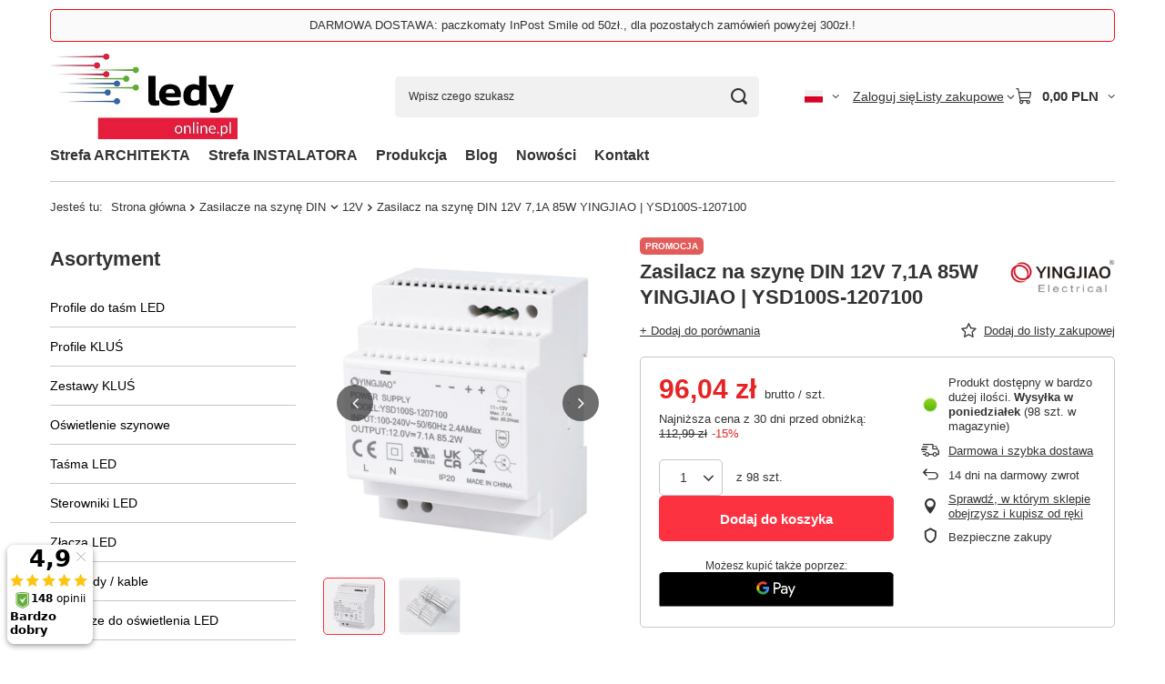

--- FILE ---
content_type: text/html; charset=utf-8
request_url: https://ledyonline.pl/product-pol-1429-Zasilacz-na-szyne-DIN-12V-7-1A-85W-YINGJIAO-YSD100S-1207100.html
body_size: 25556
content:
<!DOCTYPE html>
<html lang="pl" class="--vat --gross " ><head><link rel="preload" as="image" fetchpriority="high" href="https://static4.ledyonline.pl/hpeciai/adeef85c198fcff0c19816a0d0438a02/pol_pm_Zasilacz-na-szyne-DIN-12V-7-1A-85W-YINGJIAO-YSD100S-1207100-1429_2.webp"><meta name="viewport" content="initial-scale = 1.0, maximum-scale = 5.0, width=device-width, viewport-fit=cover"><meta http-equiv="Content-Type" content="text/html; charset=utf-8"><meta http-equiv="X-UA-Compatible" content="IE=edge"><title>Zasilacz na szynę DIN 12V 7,1A 85W YINGJIAO | YSD100S-1207100  | Zasilacze na szynę DIN \ 12V | ledyonline.pl</title><meta name="keywords" content=""><meta name="description" content="Zasilacz na szynę DIN 12V 7,1A 85W YINGJIAO | YSD100S-1207100  | Zasilacze na szynę DIN \ 12V | ledyonline.pl"><link rel="icon" href="/gfx/pol/favicon.ico"><meta name="theme-color" content="#fc3240"><meta name="msapplication-navbutton-color" content="#fc3240"><meta name="apple-mobile-web-app-status-bar-style" content="#fc3240"><link rel="stylesheet" type="text/css" href="/gfx/pol/projector_style.css.gzip?r=1765442353"><style>
							#photos_slider[data-skeleton] .photos__link:before {
								padding-top: calc(min((450/393 * 100%), 450px));
							}
							@media (min-width: 979px) {.photos__slider[data-skeleton] .photos__figure:not(.--nav):first-child .photos__link {
								max-height: 450px;
							}}
						</style><script>var app_shop={urls:{prefix:'data="/gfx/'.replace('data="', '')+'pol/',graphql:'/graphql/v1/'},vars:{meta:{viewportContent:'initial-scale = 1.0, maximum-scale = 5.0, width=device-width, viewport-fit=cover'},priceType:'gross',priceTypeVat:true,productDeliveryTimeAndAvailabilityWithBasket:false,geoipCountryCode:'US',fairShopLogo: { enabled: false, image: '/gfx/standards/safe_light.svg'},currency:{id:'PLN',symbol:'PLN',country:'pl',format:'###,##0.00',beforeValue:false,space:true,decimalSeparator:',',groupingSeparator:' '},language:{id:'pol',symbol:'pl',name:'Polski'},omnibus:{enabled:true,rebateCodeActivate:false,hidePercentageDiscounts:false,},},txt:{priceTypeText:' brutto',},fn:{},fnrun:{},files:[],graphql:{}};const getCookieByName=(name)=>{const value=`; ${document.cookie}`;const parts = value.split(`; ${name}=`);if(parts.length === 2) return parts.pop().split(';').shift();return false;};if(getCookieByName('freeeshipping_clicked')){document.documentElement.classList.remove('--freeShipping');}if(getCookieByName('rabateCode_clicked')){document.documentElement.classList.remove('--rabateCode');}function hideClosedBars(){const closedBarsArray=JSON.parse(localStorage.getItem('closedBars'))||[];if(closedBarsArray.length){const styleElement=document.createElement('style');styleElement.textContent=`${closedBarsArray.map((el)=>`#${el}`).join(',')}{display:none !important;}`;document.head.appendChild(styleElement);}}hideClosedBars();</script><meta name="robots" content="index,follow"><meta name="rating" content="general"><meta name="Author" content="Ledyonline na bazie IdoSell (www.idosell.com/shop).">
<!-- Begin LoginOptions html -->

<style>
#client_new_social .service_item[data-name="service_Apple"]:before, 
#cookie_login_social_more .service_item[data-name="service_Apple"]:before,
.oscop_contact .oscop_login__service[data-service="Apple"]:before {
    display: block;
    height: 2.6rem;
    content: url('/gfx/standards/apple.svg?r=1743165583');
}
.oscop_contact .oscop_login__service[data-service="Apple"]:before {
    height: auto;
    transform: scale(0.8);
}
#client_new_social .service_item[data-name="service_Apple"]:has(img.service_icon):before,
#cookie_login_social_more .service_item[data-name="service_Apple"]:has(img.service_icon):before,
.oscop_contact .oscop_login__service[data-service="Apple"]:has(img.service_icon):before {
    display: none;
}
</style>

<!-- End LoginOptions html -->

<!-- Open Graph -->
<meta property="og:type" content="website"><meta property="og:url" content="https://ledyonline.pl/product-pol-1429-Zasilacz-na-szyne-DIN-12V-7-1A-85W-YINGJIAO-YSD100S-1207100.html
"><meta property="og:title" content="Zasilacz na szynę DIN 12V 7,1A 85W YINGJIAO | YSD100S-1207100"><meta property="og:site_name" content="Ledyonline"><meta property="og:locale" content="pl_PL"><meta property="og:locale:alternate" content="en_GB"><meta property="og:image" content="https://ledyonline.pl/hpeciai/0495fcc9900174c9574e550aaa411961/pol_pl_Zasilacz-na-szyne-DIN-12V-7-1A-85W-YINGJIAO-YSD100S-1207100-1429_2.webp"><meta property="og:image:width" content="393"><meta property="og:image:height" content="450"><link rel="manifest" href="https://ledyonline.pl/data/include/pwa/2/manifest.json?t=3"><meta name="apple-mobile-web-app-capable" content="yes"><meta name="apple-mobile-web-app-status-bar-style" content="black"><meta name="apple-mobile-web-app-title" content="ledyonline.pl"><link rel="apple-touch-icon" href="/data/include/pwa/2/icon-128.png"><link rel="apple-touch-startup-image" href="/data/include/pwa/2/logo-512.png" /><meta name="msapplication-TileImage" content="/data/include/pwa/2/icon-144.png"><meta name="msapplication-TileColor" content="#2F3BA2"><meta name="msapplication-starturl" content="/"><script type="application/javascript">var _adblock = true;</script><script async src="/data/include/advertising.js"></script><script type="application/javascript">var statusPWA = {
                online: {
                    txt: "Połączono z internetem",
                    bg: "#5fa341"
                },
                offline: {
                    txt: "Brak połączenia z internetem",
                    bg: "#eb5467"
                }
            }</script><script async type="application/javascript" src="/ajax/js/pwa_online_bar.js?v=1&r=6"></script><script >
window.dataLayer = window.dataLayer || [];
window.gtag = function gtag() {
dataLayer.push(arguments);
}
gtag('consent', 'default', {
'ad_storage': 'denied',
'analytics_storage': 'denied',
'ad_personalization': 'denied',
'ad_user_data': 'denied',
'wait_for_update': 500
});

gtag('set', 'ads_data_redaction', true);
</script><script id="iaiscript_1" data-requirements="W10=" data-ga4_sel="ga4script">
window.iaiscript_1 = `<${'script'}  class='google_consent_mode_update'>
gtag('consent', 'update', {
'ad_storage': 'denied',
'analytics_storage': 'denied',
'ad_personalization': 'denied',
'ad_user_data': 'denied'
});
</${'script'}>`;
</script>
<!-- End Open Graph -->

<link rel="canonical" href="https://ledyonline.pl/product-pol-1429-Zasilacz-na-szyne-DIN-12V-7-1A-85W-YINGJIAO-YSD100S-1207100.html" />
<link rel="alternate" hreflang="en" href="https://ledyonline.pl/product-eng-1429-DIN-rail-power-supply-12V-7-1A-85W-YINGJIAO-YSD100S-1207100.html" />
<link rel="alternate" hreflang="pl" href="https://ledyonline.pl/product-pol-1429-Zasilacz-na-szyne-DIN-12V-7-1A-85W-YINGJIAO-YSD100S-1207100.html" />
                <!-- Global site tag (gtag.js) -->
                <script  async src="https://www.googletagmanager.com/gtag/js?id=AW-16453590048"></script>
                <script >
                    window.dataLayer = window.dataLayer || [];
                    window.gtag = function gtag(){dataLayer.push(arguments);}
                    gtag('js', new Date());
                    
                    gtag('config', 'AW-16453590048', {"allow_enhanced_conversions":true});

                </script>
                
<!-- Begin additional html or js -->


<!--4|2|4| modified: 2022-08-17 13:34:54-->
<meta name="google-site-verification" content="bMWWNbLPZC85gUQ_V2DI3sqlJ1WcuNxwaspTktHbKHc" />
<meta name="google-site-verification" content="k2Cf2f0_5gXWi6LIq9otZR_-H7tg9qfxkt3W6_bFL_o" />
<!--7|2|7| modified: 2022-08-31 11:02:49-->
<!-- Google Tag Manager -->
<script>
(function(w,d,s,l,i){w[l]=w[l]||[];w[l].push({'gtm.start':
new Date().getTime(),event:'gtm.js'});var f=d.getElementsByTagName(s)[0],
j=d.createElement(s),dl=l!='dataLayer'?'&l='+l:'';j.async=true;j.src=
'https://www.googletagmanager.com/gtm.js?id='+i+dl;f.parentNode.insertBefore(j,f);
})(window,document,'script','dataLayer','GTM-K779X8C');
</script>
<!-- End Google Tag Manager -->

<!-- Google Tag Manager -->
<script>(function(w,d,s,l,i){w[l]=w[l]||[];w[l].push({'gtm.start':
new Date().getTime(),event:'gtm.js'});var f=d.getElementsByTagName(s)[0],
j=d.createElement(s),dl=l!='dataLayer'?'&l='+l:'';j.async=true;j.src=
'https://www.googletagmanager.com/gtm.js?id='+i+dl;f.parentNode.insertBefore(j,f);
})(window,document,'script','dataLayer','GTM-M4SF2HN');</script>
<!-- End Google Tag Manager -->

<!-- End additional html or js -->
<script>(function(w,d,s,i,dl){w._ceneo = w._ceneo || function () {
w._ceneo.e = w._ceneo.e || []; w._ceneo.e.push(arguments); };
w._ceneo.e = w._ceneo.e || [];dl=dl===undefined?"dataLayer":dl;
const f = d.getElementsByTagName(s)[0], j = d.createElement(s); j.defer = true;
j.src = "https://ssl.ceneo.pl/ct/v5/script.js?accountGuid=" + i + "&t=" +
Date.now() + (dl ? "&dl=" + dl : ""); f.parentNode.insertBefore(j, f);
})(window, document, "script", "48d9c96b-d0e9-42d6-9b66-dd4c00b77e7e");</script>
                <script>
                if (window.ApplePaySession && window.ApplePaySession.canMakePayments()) {
                    var applePayAvailabilityExpires = new Date();
                    applePayAvailabilityExpires.setTime(applePayAvailabilityExpires.getTime() + 2592000000); //30 days
                    document.cookie = 'applePayAvailability=yes; expires=' + applePayAvailabilityExpires.toUTCString() + '; path=/;secure;'
                    var scriptAppleJs = document.createElement('script');
                    scriptAppleJs.src = "/ajax/js/apple.js?v=3";
                    if (document.readyState === "interactive" || document.readyState === "complete") {
                          document.body.append(scriptAppleJs);
                    } else {
                        document.addEventListener("DOMContentLoaded", () => {
                            document.body.append(scriptAppleJs);
                        });  
                    }
                } else {
                    document.cookie = 'applePayAvailability=no; path=/;secure;'
                }
                </script>
                                <script>
                var listenerFn = function(event) {
                    if (event.origin !== "https://payment.idosell.com")
                        return;
                    
                    var isString = (typeof event.data === 'string' || event.data instanceof String);
                    if (!isString) return;
                    try {
                        var eventData = JSON.parse(event.data);
                    } catch (e) {
                        return;
                    }
                    if (!eventData) { return; }                                            
                    if (eventData.isError) { return; }
                    if (eventData.action != 'isReadyToPay') {return; }
                    
                    if (eventData.result.result && eventData.result.paymentMethodPresent) {
                        var googlePayAvailabilityExpires = new Date();
                        googlePayAvailabilityExpires.setTime(googlePayAvailabilityExpires.getTime() + 2592000000); //30 days
                        document.cookie = 'googlePayAvailability=yes; expires=' + googlePayAvailabilityExpires.toUTCString() + '; path=/;secure;'
                    } else {
                        document.cookie = 'googlePayAvailability=no; path=/;secure;'
                    }                                            
                }     
                if (!window.isAdded)
                {                                        
                    if (window.oldListener != null) {
                         window.removeEventListener('message', window.oldListener);
                    }                        
                    window.addEventListener('message', listenerFn);
                    window.oldListener = listenerFn;                                      
                       
                    const iframe = document.createElement('iframe');
                    iframe.src = "https://payment.idosell.com/assets/html/checkGooglePayAvailability.html?origin=https%3A%2F%2Fledyonline.pl";
                    iframe.style.display = 'none';                                            

                    if (document.readyState === "interactive" || document.readyState === "complete") {
                          if (!window.isAdded) {
                              window.isAdded = true;
                              document.body.append(iframe);
                          }
                    } else {
                        document.addEventListener("DOMContentLoaded", () => {
                            if (!window.isAdded) {
                              window.isAdded = true;
                              document.body.append(iframe);
                          }
                        });  
                    }  
                }
                </script>
                <script>let paypalDate = new Date();
                    paypalDate.setTime(paypalDate.getTime() + 86400000);
                    document.cookie = 'payPalAvailability_PLN=-1; expires=' + paypalDate.getTime() + '; path=/; secure';
                </script><script src="/data/gzipFile/expressCheckout.js.gz"></script></head><body>
<!-- Begin additional html or js -->


<!--6|2|6| modified: 2022-08-31 11:03:32-->
<!-- Google Tag Manager (noscript) -->
<noscript><iframe src="https://www.googletagmanager.com/ns.html?id=GTM-K779X8C"
height="0" width="0" style="display:none;visibility:hidden"></iframe></noscript>
<!-- End Google Tag Manager (noscript) -->

<!-- Google Tag Manager (noscript) -->
<noscript><iframe src="https://www.googletagmanager.com/ns.html?id=GTM-M4SF2HN"
height="0" width="0" style="display:none;visibility:hidden"></iframe></noscript>
<!-- End Google Tag Manager (noscript) -->

<!-- End additional html or js -->
<div id="container" class="projector_page container max-width-1200"><header class=" commercial_banner"><script class="ajaxLoad">app_shop.vars.vat_registered="true";app_shop.vars.currency_format="###,##0.00";app_shop.vars.currency_before_value=false;app_shop.vars.currency_space=true;app_shop.vars.symbol="PLN";app_shop.vars.id="PLN";app_shop.vars.baseurl="http://ledyonline.pl/";app_shop.vars.sslurl="https://ledyonline.pl/";app_shop.vars.curr_url="%2Fproduct-pol-1429-Zasilacz-na-szyne-DIN-12V-7-1A-85W-YINGJIAO-YSD100S-1207100.html";var currency_decimal_separator=',';var currency_grouping_separator=' ';app_shop.vars.blacklist_extension=["exe","com","swf","js","php"];app_shop.vars.blacklist_mime=["application/javascript","application/octet-stream","message/http","text/javascript","application/x-deb","application/x-javascript","application/x-shockwave-flash","application/x-msdownload"];app_shop.urls.contact="/contact-pol.html";</script><div id="viewType" style="display:none"></div><div id="menu_skip" class="menu_skip"><a href="#layout" class="btn --outline --medium menu_skip__link --layout">Przejdź do zawartości strony</a><a href="#menu_categories" class="btn --outline --medium menu_skip__link --menu">Przejdź do kategorii</a></div><div class="bars_top bars"><div class="bars__item" id="bar28" data-fixed="true" style="--background-color:#fafafa;--border-color:#f50f0f;--font-color:;"><div class="bars__wrapper"><div class="bars__content"> DARMOWA DOSTAWA: paczkomaty InPost Smile od 50zł., dla pozostałych zamówień powyżej 300zł.!</div></div></div></div><script>document.documentElement.style.setProperty('--bars-height',`${document.querySelector('.bars_top').offsetHeight}px`);</script><div id="logo" class="d-flex align-items-center" data-bg="/data/gfx/mask/pol/top_2_big.jpg"><a href="https://ledyonline.pl" target="_self" aria-label="Logo sklepu"><img src="/data/gfx/mask/pol/logo_2_big.jpg" alt="" width="360" height="166"></a></div><form action="https://ledyonline.pl/search.php" method="get" id="menu_search" class="menu_search"><a href="#showSearchForm" class="menu_search__mobile" aria-label="Szukaj"></a><div class="menu_search__block"><div class="menu_search__item --input"><input class="menu_search__input" type="text" name="text" autocomplete="off" placeholder="Wpisz czego szukasz" aria-label="Wpisz czego szukasz"><button class="menu_search__submit" type="submit" aria-label="Szukaj"></button></div><div class="menu_search__item --results search_result"></div></div></form><div id="menu_top" class="menu_top"><div id="menu_settings" class="align-items-center justify-content-center justify-content-lg-end"><div class="open_trigger hover__wrapper --hover_touch" tabindex="0" aria-label="Kliknij, aby zmienić język, walutę, kraj dostawy"><span class="d-none d-md-inline-block flag flag_pol"></span><i class="icon-angle-down d-none d-md-inline-block"></i><form class="hover__element --right" action="https://ledyonline.pl/settings.php" method="post"><ul><li><div class="form-group"><span class="menu_settings_lang_label">Język</span><div class="radio"><label><input type="radio" name="lang" checked value="pol"><span class="flag flag_pol"></span><span>pl</span></label></div><div class="radio"><label><input type="radio" name="lang" value="eng"><span class="flag flag_eng"></span><span>en</span></label></div></div></li><li><div class="form-group"><span for="menu_settings_curr">Waluta</span><div class="select-after"><select class="form-control" name="curr" id="menu_settings_curr" aria-label="Waluta"><option value="PLN" selected>PLN</option><option value="EUR">EUR (1 PLN = 0.2377EUR)
																</option><option value="CZK">CZK (1 PLN = 5.7637CZK)
																</option><option value="USD">$ (1 PLN = 0.2766$)
																</option></select></div></div><div class="form-group"><span for="menu_settings_country">Dostawa do</span><div class="select-after"><select class="form-control" name="country" id="menu_settings_country" aria-label="Dostawa do"><option value="1143020016">Austria</option><option value="1143020022">Belgia</option><option value="1143020029">Bośnia i Hercegowina</option><option value="1143020033">Bułgaria</option><option value="1143020038">Chorwacja</option><option value="1143020041">Czechy</option><option value="1143020042">Dania</option><option value="1143020051">Estonia</option><option value="1143020056">Finlandia</option><option value="1143020057">Francja</option><option value="1143020062">Grecja</option><option value="1170044709">Guernsey</option><option value="1143020075">Hiszpania</option><option value="1143020076">Holandia</option><option value="1143020083">Irlandia</option><option value="1170044718">Irlandia Północna</option><option value="1143020089">Jersey</option><option value="1143020115">Liechtenstein</option><option value="1143020116">Litwa</option><option value="1143020118">Łotwa</option><option value="1143020117">Luksemburg</option><option value="1143020143">Niemcy</option><option value="1143020149">Norwegia</option><option selected value="1143020003">Polska</option><option value="1143020163">Portugalia</option><option value="1143020169">Rumunia</option><option value="1170044700">Serbia</option><option value="1143020182">Słowacja</option><option value="1143020183">Słowenia</option><option value="1143020192">Szwajcaria</option><option value="1143020193">Szwecja</option><option value="1143020210">Ukraina</option><option value="1143020217">Węgry</option><option value="1143020218">Wielka Brytania</option><option value="1143020220">Włochy</option><option value="1143020127">Wyspa Man</option></select></div></div></li><li class="buttons"><button class="btn --solid --large" type="submit">
									Zastosuj zmiany
								</button></li></ul></form></div></div><div class="account_links"><a class="account_links__item" href="https://ledyonline.pl/login.php"><span class="account_links__text --logged-out">Zaloguj się</span></a></div><div class="shopping_list_top hover__wrapper" data-empty="true"><a href="https://ledyonline.pl/pl/shoppinglist/" class="wishlist_link slt_link --empty" aria-label="Listy zakupowe"><span class="slt_link__text">Listy zakupowe</span></a><div class="slt_lists hover__element"><ul class="slt_lists__nav"><li class="slt_lists__nav_item" data-list_skeleton="true" data-list_id="true" data-shared="true"><a href="#" class="slt_lists__nav_link" data-list_href="true"><span class="slt_lists__nav_name" data-list_name="true"></span><span class="slt_lists__count" data-list_count="true">0</span></a></li><li class="slt_lists__nav_item --empty"><a class="slt_lists__nav_link --empty" href="https://ledyonline.pl/pl/shoppinglist/"><span class="slt_lists__nav_name" data-list_name="true">Lista zakupowa</span><span class="slt_lists__count" data-list_count="true">0</span></a></li></ul></div></div><div id="menu_basket" class="top_basket hover__wrapper --skeleton --mobile_hide"><a class="top_basket__sub" title="Przejdź do koszyka" href="/basketedit.php" aria-label="Wartość koszyka: 0,00 PLN"><span class="badge badge-info"></span><strong class="top_basket__price">0,00 PLN</strong></a><div class="top_basket__express_checkout_container"><express-checkout type="basket"></express-checkout></div><script>
        app_shop.vars.cache_html = true;
      </script><div class="top_basket__details hover__element --skeleton"><div class="top_basket__skeleton --name"></div><div class="top_basket__skeleton --product"></div><div class="top_basket__skeleton --product"></div><div class="top_basket__skeleton --product --last"></div><div class="top_basket__skeleton --sep"></div><div class="top_basket__skeleton --summary"></div></div></div><template id="top_basket_product"><div class="top_basket__product"><a class="top_basket__img" title=""><picture><source type="image/webp" srcset=""></source><img src="" alt=""></picture></a><a class="top_basket__link" title=""></a><div class="top_basket__prices"><span class="top_basket__price"></span><span class="top_basket__unit"></span><span class="top_basket__vat"></span></div></div></template><template id="top_basket_summary"><div class="top_basket__summary_shipping_free"><span class="top_basket__summary_label --freeshipping_limit">Do darmowej dostawy brakuje <span class="top_basket__summary_value"></span></span><span class="progress_bar"><span class="progress_bar__value"></span></span></div><div class="top_basket__summary_item --worth"><span class="top_basket__summary_label">Wartość zamówienia:</span><b class="top_basket__summary_value"></b></div><div class="top_basket__summary_item --shipping"><span class="top_basket__summary_label">Koszt przesyłki:</span><b class="top_basket__summary_value"></b></div><div class="top_basket__buttons"><a class="btn --solid --large" data-ec-class="btn --outline --large" title="Przejdź do koszyka" href="/basketedit.php">
        Przejdź do koszyka
      </a><div id="top_basket__express_checkout_placeholder"></div></div></template><template id="top_basket_details"><div class="top_basket__details hover__element"><div class="top_basket__details_sub"><div class="headline"><span class="headline__name">Twój koszyk (<span class="top_basket__count"></span>)</span></div><div class="top_basket__products"></div><div class="top_basket__summary"></div></div></div></template></div><nav id="menu_categories3" class="wide"><button type="button" class="navbar-toggler" aria-label="Menu"><i class="icon-reorder"></i></button><div class="navbar-collapse" id="menu_navbar3"><ul class="navbar-nav mx-md-n2"><li class="nav-item"><span class="nav-link-wrapper"><a  href="/pol_m_Strefa-ARCHITEKTA-521.html" target="_self" title="Strefa ARCHITEKTA" class="nav-link --l1" >Strefa ARCHITEKTA</a></span></li><li class="nav-item"><span class="nav-link-wrapper"><a  href="/pol_m_Strefa-INSTALATORA-522.html" target="_self" title="Strefa INSTALATORA" class="nav-link --l1" >Strefa INSTALATORA</a></span></li><li class="nav-item"><span class="nav-link-wrapper"><a  href="/pol_m_Produkcja-346.html" target="_self" title="Produkcja " class="nav-link --l1" >Produkcja </a></span></li><li class="nav-item"><span class="nav-link-wrapper"><a  href="https://ledyonline.iai-shop.com/blog-pol.phtml" target="_self" title="Blog" class="nav-link --l1" >Blog</a></span></li><li class="nav-item"><span class="nav-link-wrapper"><a  href="/search.php?newproducts=y" target="_self" title="Nowości" class="nav-link --l1" >Nowości</a></span></li><li class="nav-item"><span class="nav-link-wrapper"><a  href="/pol_m_Kontakt-344.html" target="_self" title="Kontakt" class="nav-link --l1" >Kontakt</a></span></li></ul></div></nav><div id="breadcrumbs" class="breadcrumbs"><div class="back_button"><button id="back_button"><i class="icon-angle-left"></i> Wstecz</button></div><nav class="list_wrapper" aria-label="Nawigacja okruszkowa"><ol><li><span>Jesteś tu:  </span></li><li class="bc-main"><span><a href="/">Strona główna</a></span></li><li class="category bc-item-1 --more"><a class="category" href="/pol_m_Zasilacze-na-szyne-DIN-248.html">Zasilacze na szynę DIN</a><ul class="breadcrumbs__sub"><li class="breadcrumbs__item"><a class="breadcrumbs__link --link" href="/pol_m_Zasilacze-na-szyne-DIN_5V-482.html">5V</a></li><li class="breadcrumbs__item"><a class="breadcrumbs__link --link" href="/pol_m_Zasilacze-na-szyne-DIN_12V-483.html">12V</a></li><li class="breadcrumbs__item"><a class="breadcrumbs__link --link" href="/pol_m_Zasilacze-na-szyne-DIN_15V-484.html">15V</a></li><li class="breadcrumbs__item"><a class="breadcrumbs__link --link" href="/pol_m_Zasilacze-na-szyne-DIN_24V-485.html">24V</a></li><li class="breadcrumbs__item"><a class="breadcrumbs__link --link" href="/pol_m_Zasilacze-na-szyne-DIN_36V-516.html">36V</a></li><li class="breadcrumbs__item"><a class="breadcrumbs__link --link" href="/pol_m_Zasilacze-na-szyne-DIN_48V-486.html">48V</a></li><li class="breadcrumbs__item"><a class="breadcrumbs__link --link" href="/pol_m_Zasilacze-na-szyne-DIN_modul-redundantny-356.html">moduł redundantny</a></li><li class="breadcrumbs__item"><a class="breadcrumbs__link --link" href="/pol_m_Zasilacze-na-szyne-DIN_modul-buforowy-358.html">moduł buforowy</a></li></ul></li><li class="category bc-item-2 bc-active" aria-current="page"><a class="category" href="/pol_m_Zasilacze-na-szyne-DIN_12V-483.html">12V</a></li><li class="bc-active bc-product-name" aria-current="page"><span>Zasilacz na szynę DIN 12V 7,1A 85W YINGJIAO | YSD100S-1207100</span></li></ol></nav></div></header><div id="layout" class="row clearfix"><aside class="col-md-3 col-xl-2"><section class="shopping_list_menu"><div class="shopping_list_menu__block --lists slm_lists" data-empty="true"><a href="#showShoppingLists" class="slm_lists__label">Listy zakupowe</a><ul class="slm_lists__nav"><li class="slm_lists__nav_item" data-list_skeleton="true" data-list_id="true" data-shared="true"><a href="#" class="slm_lists__nav_link" data-list_href="true"><span class="slm_lists__nav_name" data-list_name="true"></span><span class="slm_lists__count" data-list_count="true">0</span></a></li><li class="slm_lists__nav_header"><a href="#hidehoppingLists" class="slm_lists__label"><span class="sr-only">Wróć</span>Listy zakupowe</a></li><li class="slm_lists__nav_item --empty"><a class="slm_lists__nav_link --empty" href="https://ledyonline.pl/pl/shoppinglist/"><span class="slm_lists__nav_name" data-list_name="true">Lista zakupowa</span><span class="sr-only">ilość produktów: </span><span class="slm_lists__count" data-list_count="true">0</span></a></li></ul><a href="#manage" class="slm_lists__manage d-none align-items-center d-md-flex">Zarządzaj listami</a></div><div class="shopping_list_menu__block --bought slm_bought"><a class="slm_bought__link d-flex" href="https://ledyonline.pl/products-bought.php">
				Lista dotychczas zamówionych produktów
			</a></div><div class="shopping_list_menu__block --info slm_info"><strong class="slm_info__label d-block mb-3">Jak działa lista zakupowa?</strong><ul class="slm_info__list"><li class="slm_info__list_item d-flex mb-3">
					Po zalogowaniu możesz umieścić i przechowywać na liście zakupowej dowolną liczbę produktów nieskończenie długo.
				</li><li class="slm_info__list_item d-flex mb-3">
					Dodanie produktu do listy zakupowej nie oznacza automatycznie jego rezerwacji.
				</li><li class="slm_info__list_item d-flex mb-3">
					Dla niezalogowanych klientów lista zakupowa przechowywana jest do momentu wygaśnięcia sesji (około 24h).
				</li></ul></div></section><div id="mobileCategories" class="mobileCategories"><div class="mobileCategories__item --menu"><button type="button" class="mobileCategories__link --active" data-ids="#menu_search,.shopping_list_menu,#menu_search,#menu_navbar,#menu_navbar3, #menu_blog">
                            Menu
                        </button></div><div class="mobileCategories__item --account"><button type="button" class="mobileCategories__link" data-ids="#menu_contact,#login_menu_block">
                            Konto
                        </button></div><div class="mobileCategories__item --settings"><button type="button" class="mobileCategories__link" data-ids="#menu_settings">
                                Ustawienia
                            </button></div></div><div class="setMobileGrid" data-item="#menu_navbar"></div><div class="setMobileGrid" data-item="#menu_navbar3" data-ismenu1="true"></div><div class="setMobileGrid" data-item="#menu_blog"></div><div class="login_menu_block d-lg-none" id="login_menu_block"><a class="sign_in_link" href="/login.php" title=""><i class="icon-user"></i><span>Zaloguj się</span></a><a class="registration_link" href="https://ledyonline.pl/client-new.php?register"><i class="icon-lock"></i><span>Zarejestruj się</span></a><a class="order_status_link" href="/order-open.php" title=""><i class="icon-globe"></i><span>Sprawdź status zamówienia</span></a></div><div class="setMobileGrid" data-item="#menu_contact"></div><div class="setMobileGrid" data-item="#menu_settings"></div><nav id="menu_categories" class="col-md-12 px-0" aria-label="Kategorie główne"><h2 class="big_label"><a href="/categories.php" title="Kliknij, by zobaczyć wszystkie kategorie">Asortyment</a></h2><button type="button" class="navbar-toggler" aria-label="Menu"><i class="icon-reorder"></i></button><div class="navbar-collapse" id="menu_navbar"><ul class="navbar-nav"><li class="nav-item"><a  href="/pol_m_Profile-do-tasm-LED-330.html" target="_self" title="Profile do taśm LED" class="nav-link" >Profile do taśm LED</a><ul class="navbar-subnav"><li class="nav-header"><a href="#backLink" class="nav-header__backLink"><i class="icon-angle-left"></i></a><a  href="/pol_m_Profile-do-tasm-LED-330.html" target="_self" title="Profile do taśm LED" class="nav-link" >Profile do taśm LED</a></li><li class="nav-item"><a  href="/pol_m_Profile-do-tasm-LED_profile-LED-448.html" target="_self" title="profile LED" class="nav-link" >profile LED</a></li><li class="nav-item"><a  href="/pol_m_Profile-do-tasm-LED_oslony-449.html" target="_self" title="osłony" class="nav-link" >osłony</a></li><li class="nav-item"><a  href="/pol_m_Profile-do-tasm-LED_zaslepki-450.html" target="_self" title="zaślepki" class="nav-link" >zaślepki</a></li><li class="nav-item"><a  href="/pol_m_Profile-do-tasm-LED_akcesoria-451.html" target="_self" title="akcesoria" class="nav-link" >akcesoria</a></li><li class="nav-item display-all empty"><a class="nav-link display-all" href="/pol_m_Profile-do-tasm-LED-330.html">+ Pokaż wszystkie</a></li></ul></li><li class="nav-item"><a  href="/pol_m_Profile-KLUS-326.html" target="_self" title="Profile KLUŚ" class="nav-link" >Profile KLUŚ</a><ul class="navbar-subnav"><li class="nav-header"><a href="#backLink" class="nav-header__backLink"><i class="icon-angle-left"></i></a><a  href="/pol_m_Profile-KLUS-326.html" target="_self" title="Profile KLUŚ" class="nav-link" >Profile KLUŚ</a></li><li class="nav-item"><a  href="/pol_m_Profile-KLUS_profile-LED-327.html" target="_self" title="profile LED" class="nav-link" >profile LED</a><ul class="navbar-subsubnav"><li class="nav-header"><a href="#backLink" class="nav-header__backLink"><i class="icon-angle-left"></i></a><a  href="/pol_m_Profile-KLUS_profile-LED-327.html" target="_self" title="profile LED" class="nav-link" >profile LED</a></li><li class="nav-item"><a  href="/pol_m_Profile-KLUS_profile-LED_natynkowy-445.html" target="_self" title="natynkowy" class="nav-link" >natynkowy</a></li><li class="nav-item"><a  href="/pol_m_Profile-KLUS_profile-LED_wpuszczany-446.html" target="_self" title="wpuszczany" class="nav-link" >wpuszczany</a></li><li class="nav-item"><a  href="/pol_m_Profile-KLUS_profile-LED_zwieszany-447.html" target="_self" title="zwieszany" class="nav-link" >zwieszany</a></li><li class="nav-item"><a  href="/pol_m_Profile-KLUS_profile-LED_bez-kolnierza-496.html" target="_self" title="bez kołnierza" class="nav-link" >bez kołnierza</a></li><li class="nav-item"><a  href="/pol_m_Profile-KLUS_profile-LED_sufit-podwieszany-modulowy-497.html" target="_self" title="sufit podwieszany (modułowy)" class="nav-link" >sufit podwieszany (modułowy)</a></li><li class="nav-item"><a  href="/pol_m_Profile-KLUS_profile-LED_sufit-podwieszany-g-k-498.html" target="_self" title="sufit podwieszany g/k" class="nav-link" >sufit podwieszany g/k</a></li><li class="nav-item"><a  href="/pol_m_Profile-KLUS_profile-LED_kinkiet-499.html" target="_self" title="kinkiet" class="nav-link" >kinkiet</a></li><li class="nav-item display-all"><a class="nav-link display-all" href="/pol_m_Profile-KLUS_profile-LED-327.html">+ Pokaż wszystkie</a></li></ul></li><li class="nav-item"><a  href="/pol_m_Profile-KLUS_oslony-328.html" target="_self" title="osłony" class="nav-link" >osłony</a><ul class="navbar-subsubnav"><li class="nav-header"><a href="#backLink" class="nav-header__backLink"><i class="icon-angle-left"></i></a><a  href="/pol_m_Profile-KLUS_oslony-328.html" target="_self" title="osłony" class="nav-link" >osłony</a></li><li class="nav-item"><a  href="/pol_m_Profile-KLUS_oslony_satynowe-436.html" target="_self" title="satynowe" class="nav-link" >satynowe</a></li><li class="nav-item"><a  href="/pol_m_Profile-KLUS_oslony_mleczne-437.html" target="_self" title="mleczne" class="nav-link" >mleczne</a></li><li class="nav-item"><a  href="/pol_m_Profile-KLUS_oslony_czarne-438.html" target="_self" title="czarne" class="nav-link" >czarne</a></li><li class="nav-item"><a  href="/pol_m_Profile-KLUS_oslony_przezroczyste-439.html" target="_self" title="przezroczyste" class="nav-link" >przezroczyste</a></li><li class="nav-item"><a  href="/pol_m_Profile-KLUS_oslony_polprzezroczyste-494.html" target="_self" title="półprzezroczyste" class="nav-link" >półprzezroczyste</a></li><li class="nav-item"><a  href="/pol_m_Profile-KLUS_oslony_mikropryzmatyczne-495.html" target="_self" title="mikropryzmatyczne" class="nav-link" >mikropryzmatyczne</a></li><li class="nav-item"><a  href="/pol_m_Profile-KLUS_oslony_pomaranczowe-500.html" target="_self" title="pomarańczowe" class="nav-link" >pomarańczowe</a></li><li class="nav-item"><a  href="/pol_m_Profile-KLUS_oslony_fluorescencyjne-501.html" target="_self" title="fluorescencyjne" class="nav-link" >fluorescencyjne</a></li><li class="nav-item"><a  href="/pol_m_Profile-KLUS_oslony_szare-502.html" target="_self" title="szare" class="nav-link" >szare</a></li><li class="nav-item display-all"><a class="nav-link display-all" href="/pol_m_Profile-KLUS_oslony-328.html">+ Pokaż wszystkie</a></li></ul></li><li class="nav-item"><a  href="/pol_m_Profile-KLUS_zaslepki-329.html" target="_self" title="zaślepki" class="nav-link" >zaślepki</a><ul class="navbar-subsubnav"><li class="nav-header"><a href="#backLink" class="nav-header__backLink"><i class="icon-angle-left"></i></a><a  href="/pol_m_Profile-KLUS_zaslepki-329.html" target="_self" title="zaślepki" class="nav-link" >zaślepki</a></li><li class="nav-item"><a  href="/pol_m_Profile-KLUS_zaslepki_standardowe-443.html" target="_self" title="standardowe" class="nav-link" >standardowe</a></li><li class="nav-item"><a  href="/pol_m_Profile-KLUS_zaslepki_z-otworem-444.html" target="_self" title="z otworem" class="nav-link" >z otworem</a></li><li class="nav-item"><a  href="/pol_m_Profile-KLUS_zaslepki_przewodnikowe-456.html" target="_self" title="przewodnikowe" class="nav-link" >przewodnikowe</a></li><li class="nav-item display-all"><a class="nav-link display-all" href="/pol_m_Profile-KLUS_zaslepki-329.html">+ Pokaż wszystkie</a></li></ul></li><li class="nav-item"><a  href="/pol_m_Profile-KLUS_akcesoria-331.html" target="_self" title="akcesoria" class="nav-link" >akcesoria</a><ul class="navbar-subsubnav"><li class="nav-header"><a href="#backLink" class="nav-header__backLink"><i class="icon-angle-left"></i></a><a  href="/pol_m_Profile-KLUS_akcesoria-331.html" target="_self" title="akcesoria" class="nav-link" >akcesoria</a></li><li class="nav-item"><a  href="/pol_m_Profile-KLUS_akcesoria_mocowniki-434.html" target="_self" title="mocowniki" class="nav-link" >mocowniki</a></li><li class="nav-item"><a  href="/pol_m_Profile-KLUS_akcesoria_sprezyny-435.html" target="_self" title="sprężyny" class="nav-link" >sprężyny</a></li><li class="nav-item"><a  href="/pol_m_Profile-KLUS_akcesoria_laczniki-440.html" target="_self" title="łączniki" class="nav-link" >łączniki</a></li><li class="nav-item"><a  href="/pol_m_Profile-KLUS_akcesoria_wkladki-chronne-441.html" target="_self" title="wkładki chronne" class="nav-link" >wkładki chronne</a></li><li class="nav-item"><a  href="/pol_m_Profile-KLUS_akcesoria_pozostale-442.html" target="_self" title="pozostałe" class="nav-link" >pozostałe</a></li><li class="nav-item display-all"><a class="nav-link display-all" href="/pol_m_Profile-KLUS_akcesoria-331.html">+ Pokaż wszystkie</a></li></ul></li><li class="nav-item display-all empty"><a class="nav-link display-all" href="/pol_m_Profile-KLUS-326.html">+ Pokaż wszystkie</a></li></ul></li><li class="nav-item"><a  href="/pol_m_Zestawy-KLUS-506.html" target="_self" title="Zestawy KLUŚ" class="nav-link" >Zestawy KLUŚ</a></li><li class="nav-item"><a  href="/pol_m_Oswietlenie-szynowe-529.html" target="_self" title="Oświetlenie szynowe" class="nav-link" >Oświetlenie szynowe</a><ul class="navbar-subnav"><li class="nav-header"><a href="#backLink" class="nav-header__backLink"><i class="icon-angle-left"></i></a><a  href="/pol_m_Oswietlenie-szynowe-529.html" target="_self" title="Oświetlenie szynowe" class="nav-link" >Oświetlenie szynowe</a></li><li class="nav-item"><a  href="/pol_m_Oswietlenie-szynowe_system-jednofazowy-530.html" target="_self" title="system jednofazowy" class="nav-link" >system jednofazowy</a></li><li class="nav-item"><a  href="/pol_m_Oswietlenie-szynowe_system-trzyfazowy-531.html" target="_self" title="system trzyfazowy" class="nav-link" >system trzyfazowy</a></li><li class="nav-item display-all empty"><a class="nav-link display-all" href="/pol_m_Oswietlenie-szynowe-529.html">+ Pokaż wszystkie</a></li></ul></li><li class="nav-item"><a  href="/pol_m_Tasma-LED-321.html" target="_self" title="Taśma LED" class="nav-link" >Taśma LED</a><ul class="navbar-subnav"><li class="nav-header"><a href="#backLink" class="nav-header__backLink"><i class="icon-angle-left"></i></a><a  href="/pol_m_Tasma-LED-321.html" target="_self" title="Taśma LED" class="nav-link" >Taśma LED</a></li><li class="nav-item"><a  href="/pol_m_Tasma-LED_12V-452.html" target="_self" title="12V" class="nav-link" >12V</a></li><li class="nav-item"><a  href="/pol_m_Tasma-LED_24V-453.html" target="_self" title="24V" class="nav-link" >24V</a></li><li class="nav-item"><a  href="/pol_m_Tasma-LED_COB-517.html" target="_self" title="COB" class="nav-link" >COB</a></li><li class="nav-item"><a  href="/pol_m_Tasma-LED_SMD-518.html" target="_self" title="SMD" class="nav-link" >SMD</a></li><li class="nav-item"><a  href="/pol_m_Tasma-LED_RGB-CCT-519.html" target="_self" title="RGB / CCT" class="nav-link" >RGB / CCT</a></li><li class="nav-item display-all empty"><a class="nav-link display-all" href="/pol_m_Tasma-LED-321.html">+ Pokaż wszystkie</a></li></ul></li><li class="nav-item"><a  href="/pol_m_Sterowniki-LED-348.html" target="_self" title="Sterowniki LED" class="nav-link" >Sterowniki LED</a></li><li class="nav-item"><a  href="/pol_m_Zlacza-LED-322.html" target="_self" title="Złącza LED" class="nav-link" >Złącza LED</a></li><li class="nav-item"><a  href="/pol_m_Przewody-kable-493.html" target="_self" title="Przewody / kable" class="nav-link" >Przewody / kable</a></li><li class="nav-item"><a  href="/pol_m_Zasilacze-do-oswietlenia-LED-246.html" target="_self" title="Zasilacze do oświetlenia LED" class="nav-link" >Zasilacze do oświetlenia LED</a><ul class="navbar-subnav"><li class="nav-header"><a href="#backLink" class="nav-header__backLink"><i class="icon-angle-left"></i></a><a  href="/pol_m_Zasilacze-do-oswietlenia-LED-246.html" target="_self" title="Zasilacze do oświetlenia LED" class="nav-link" >Zasilacze do oświetlenia LED</a></li><li class="nav-item"><a  href="/pol_m_Zasilacze-do-oswietlenia-LED_5V-463.html" target="_self" title="5V" class="nav-link" >5V</a></li><li class="nav-item"><a  href="/pol_m_Zasilacze-do-oswietlenia-LED_12V-464.html" target="_self" title="12V" class="nav-link" >12V</a></li><li class="nav-item"><a  href="/pol_m_Zasilacze-do-oswietlenia-LED_15V-465.html" target="_self" title="15V" class="nav-link" >15V</a></li><li class="nav-item"><a  href="/pol_m_Zasilacze-do-oswietlenia-LED_24V-466.html" target="_self" title="24V" class="nav-link" >24V</a></li><li class="nav-item"><a  href="/pol_m_Zasilacze-do-oswietlenia-LED_30V-471.html" target="_self" title="30V" class="nav-link" >30V</a></li><li class="nav-item"><a  href="/pol_m_Zasilacze-do-oswietlenia-LED_36V-467.html" target="_self" title="36V" class="nav-link" >36V</a></li><li class="nav-item"><a  href="/pol_m_Zasilacze-do-oswietlenia-LED_48V-468.html" target="_self" title="48V" class="nav-link" >48V</a></li><li class="nav-item"><a  href="/pol_m_Zasilacze-do-oswietlenia-LED_56V-475.html" target="_self" title="56V" class="nav-link" >56V</a></li><li class="nav-item display-all empty"><a class="nav-link display-all" href="/pol_m_Zasilacze-do-oswietlenia-LED-246.html">+ Pokaż wszystkie</a></li></ul></li><li class="nav-item"><a  href="/pol_m_Zasilacze-przemyslowe-247.html" target="_self" title="Zasilacze przemysłowe" class="nav-link" >Zasilacze przemysłowe</a><ul class="navbar-subnav"><li class="nav-header"><a href="#backLink" class="nav-header__backLink"><i class="icon-angle-left"></i></a><a  href="/pol_m_Zasilacze-przemyslowe-247.html" target="_self" title="Zasilacze przemysłowe" class="nav-link" >Zasilacze przemysłowe</a></li><li class="nav-item"><a  href="/pol_m_Zasilacze-przemyslowe_5V-308.html" target="_self" title="5V" class="nav-link" >5V</a></li><li class="nav-item"><a  href="/pol_m_Zasilacze-przemyslowe_12V-306.html" target="_self" title="12V" class="nav-link" >12V</a></li><li class="nav-item"><a  href="/pol_m_Zasilacze-przemyslowe_15V-324.html" target="_self" title="15V" class="nav-link" >15V</a></li><li class="nav-item"><a  href="/pol_m_Zasilacze-przemyslowe_24V-307.html" target="_self" title="24V" class="nav-link" >24V</a></li><li class="nav-item"><a  href="/pol_m_Zasilacze-przemyslowe_27V-504.html" target="_self" title="27V" class="nav-link" >27V</a></li><li class="nav-item"><a  href="/pol_m_Zasilacze-przemyslowe_48V-317.html" target="_self" title="48V" class="nav-link" >48V</a></li><li class="nav-item display-all empty"><a class="nav-link display-all" href="/pol_m_Zasilacze-przemyslowe-247.html">+ Pokaż wszystkie</a></li></ul></li><li class="nav-item nav-open"><a  href="/pol_m_Zasilacze-na-szyne-DIN-248.html" target="_self" title="Zasilacze na szynę DIN" class="nav-link active" >Zasilacze na szynę DIN</a><ul class="navbar-subnav"><li class="nav-header"><a href="#backLink" class="nav-header__backLink"><i class="icon-angle-left"></i></a><a  href="/pol_m_Zasilacze-na-szyne-DIN-248.html" target="_self" title="Zasilacze na szynę DIN" class="nav-link active" >Zasilacze na szynę DIN</a></li><li class="nav-item"><a  href="/pol_m_Zasilacze-na-szyne-DIN_5V-482.html" target="_self" title="5V" class="nav-link" >5V</a></li><li class="nav-item nav-open"><a  href="/pol_m_Zasilacze-na-szyne-DIN_12V-483.html" target="_self" title="12V" class="nav-link active" >12V</a></li><li class="nav-item"><a  href="/pol_m_Zasilacze-na-szyne-DIN_15V-484.html" target="_self" title="15V" class="nav-link" >15V</a></li><li class="nav-item"><a  href="/pol_m_Zasilacze-na-szyne-DIN_24V-485.html" target="_self" title="24V" class="nav-link" >24V</a></li><li class="nav-item"><a  href="/pol_m_Zasilacze-na-szyne-DIN_36V-516.html" target="_self" title="36V" class="nav-link" >36V</a></li><li class="nav-item"><a  href="/pol_m_Zasilacze-na-szyne-DIN_48V-486.html" target="_self" title="48V" class="nav-link" >48V</a></li><li class="nav-item"><a  href="/pol_m_Zasilacze-na-szyne-DIN_modul-redundantny-356.html" target="_self" title="moduł redundantny" class="nav-link" >moduł redundantny</a></li><li class="nav-item"><a  href="/pol_m_Zasilacze-na-szyne-DIN_modul-buforowy-358.html" target="_self" title="moduł buforowy" class="nav-link" >moduł buforowy</a></li><li class="nav-item display-all empty"><a class="nav-link display-all" href="/pol_m_Zasilacze-na-szyne-DIN-248.html">+ Pokaż wszystkie</a></li></ul></li><li class="nav-item"><a  href="/pol_m_Zasilacze-dopuszkowe-432.html" target="_self" title="Zasilacze dopuszkowe" class="nav-link" >Zasilacze dopuszkowe</a></li><li class="nav-item"><a  href="/pol_m_Zestawy-LED-319.html" target="_self" title="Zestawy LED" class="nav-link" >Zestawy LED</a></li><li class="nav-item"><a  href="/pol_m_Pozostale-505.html" target="_self" title="Pozostałe" class="nav-link" >Pozostałe</a></li></ul></div></nav></aside><main id="content" class="col-xl-10 col-md-9 col-12"><div id="menu_compare_product" class="compare mb-2 pt-sm-3 pb-sm-3 mb-sm-3" style="display: none;"><div class="compare__label d-none d-sm-block">Dodane do porównania</div><div class="compare__sub" tabindex="-1"></div><div class="compare__buttons"><a class="compare__button btn --solid --secondary" href="https://ledyonline.pl/product-compare.php" title="Porównaj wszystkie produkty" target="_blank"><span>Porównaj produkty </span><span class="d-sm-none">(0)</span></a><a class="compare__button --remove btn d-none d-sm-block" href="https://ledyonline.pl/settings.php?comparers=remove&amp;product=###" title="Usuń wszystkie produkty">
					Usuń produkty
				</a></div><script>var cache_html = true;</script></div><section id="projector_photos" class="photos" data-thumbnails="true" data-thumbnails-count="4" data-thumbnails-horizontal="true" data-thumbnails-arrows="false" data-thumbnails-slider="false" data-thumbnails-enable="true" data-slider-fade-effect="true" data-slider-enable="true" data-slider-freemode="false" data-slider-centered="false"><div id="photos_nav" class="photos__nav" style="--thumbnails-count: 4;" data-more-slides="-2"><div class="swiper-button-prev"><i class="icon-angle-left"></i></div><div id="photos_nav_list" thumbsSlider="" class="photos__nav_wrapper swiper swiperThumbs"><div class="swiper-wrapper"><figure class="photos__figure --nav swiper-slide " data-slide-index="0"><picture><source type="image/webp" srcset="https://static2.ledyonline.pl/hpeciai/075aebcadc4299c9052f3a9b5c025871/pol_ps_Zasilacz-na-szyne-DIN-12V-7-1A-85W-YINGJIAO-YSD100S-1207100-1429_2.webp"></source><img class="photos__photo --nav" width="87" height="100" src="https://static3.ledyonline.pl/hpeciai/d5e07a4ff6f354c8f44b7c56bdd853b0/pol_ps_Zasilacz-na-szyne-DIN-12V-7-1A-85W-YINGJIAO-YSD100S-1207100-1429_2.jpg" loading="lazy" alt="Zasilacz na szynę DIN 12V 7,1A 85W YINGJIAO | YSD100S-1207100"></picture></figure><figure class="photos__figure --nav swiper-slide " data-slide-index="1"><picture><source type="image/webp" srcset="https://static5.ledyonline.pl/hpeciai/1a2fce96566357f19f1b48e2f4c41699/pol_ps_Zasilacz-na-szyne-DIN-12V-7-1A-85W-YINGJIAO-YSD100S-1207100-1429_1.webp"></source><img class="photos__photo --nav" width="100" height="87" src="https://static3.ledyonline.pl/hpeciai/4b758aaa97c7e3f76823a0fd675b81f2/pol_ps_Zasilacz-na-szyne-DIN-12V-7-1A-85W-YINGJIAO-YSD100S-1207100-1429_1.jpg" loading="lazy" alt="Zasilacz na szynę DIN 12V 7,1A 85W YINGJIAO | YSD100S-1207100"></picture></figure></div></div><div class="swiper-button-next"><i class="icon-angle-right"></i></div></div><div id="photos_slider" class="photos__slider swiper" data-skeleton="true" data-photos-count="2"><div class="galleryNavigation --prev"><div class="swiper-button-prev --rounded"><i class="icon-angle-left"></i></div></div><div class="photos___slider_wrapper swiper-wrapper"><figure class="photos__figure swiper-slide " data-slide-index="0" tabindex="0"><picture><source type="image/webp" srcset="https://static4.ledyonline.pl/hpeciai/adeef85c198fcff0c19816a0d0438a02/pol_pm_Zasilacz-na-szyne-DIN-12V-7-1A-85W-YINGJIAO-YSD100S-1207100-1429_2.webp" data-img_high_res_webp="https://static5.ledyonline.pl/hpeciai/0495fcc9900174c9574e550aaa411961/pol_pl_Zasilacz-na-szyne-DIN-12V-7-1A-85W-YINGJIAO-YSD100S-1207100-1429_2.webp"></source><img class="photos__photo" width="393" height="450" src="https://static2.ledyonline.pl/hpeciai/6bad834ff0eee9aeae68b7eaaec48a0c/pol_pm_Zasilacz-na-szyne-DIN-12V-7-1A-85W-YINGJIAO-YSD100S-1207100-1429_2.jpg" alt="Zasilacz na szynę DIN 12V 7,1A 85W YINGJIAO | YSD100S-1207100" data-img_high_res="https://static5.ledyonline.pl/hpeciai/f553dd0b952151bb789eca05d44bd4a1/pol_pl_Zasilacz-na-szyne-DIN-12V-7-1A-85W-YINGJIAO-YSD100S-1207100-1429_2.jpg"></picture></figure><figure class="photos__figure swiper-slide slide-lazy" data-slide-index="1"><picture><source type="image/webp" srcset="https://static2.ledyonline.pl/hpeciai/429bdec299bef5cb2b188ef073b94ae7/pol_pm_Zasilacz-na-szyne-DIN-12V-7-1A-85W-YINGJIAO-YSD100S-1207100-1429_1.webp" data-img_high_res_webp="https://static3.ledyonline.pl/hpeciai/6d603a96a9532838acb3a57b2684f400/pol_pl_Zasilacz-na-szyne-DIN-12V-7-1A-85W-YINGJIAO-YSD100S-1207100-1429_1.webp"></source><img class="photos__photo" width="450" height="393" src="https://static3.ledyonline.pl/hpeciai/a40bdfa4260eb7eaaa72f05f04fb080a/pol_pm_Zasilacz-na-szyne-DIN-12V-7-1A-85W-YINGJIAO-YSD100S-1207100-1429_1.jpg" alt="Zasilacz na szynę DIN 12V 7,1A 85W YINGJIAO | YSD100S-1207100" data-img_high_res="https://static4.ledyonline.pl/hpeciai/9502ee2002e1717d25ded7561dd90fe7/pol_pl_Zasilacz-na-szyne-DIN-12V-7-1A-85W-YINGJIAO-YSD100S-1207100-1429_1.jpg" loading="lazy"></picture><div class="swiper-lazy-preloader"></div></figure></div><div class="galleryPagination"><div class="swiper-pagination"></div></div><div class="galleryNavigation"><div class="swiper-button-next --rounded"><i class="icon-angle-right"></i></div></div></div></section><template id="GalleryModalTemplate"><div class="gallery_modal__wrapper" id="galleryModal"><div class="gallery_modal__header"><div class="gallery_modal__counter"></div><div class="gallery_modal__name">Zasilacz na szynę DIN 12V 7,1A 85W YINGJIAO | YSD100S-1207100</div></div><div class="gallery_modal__sliders photos --gallery-modal"></div><div class="galleryNavigation"><div class="swiper-button-prev --rounded"><i class="icon-angle-left"></i></div><div class="swiper-button-next --rounded"><i class="icon-angle-right"></i></div></div></div></template><section id="projector_productname" class="product_name mb-4"><div class="product_name__block --label mb-1 --omnibus --omnibus-higher"><strong class="label_icons"><span class="label --promo --omnibus">
							Promocja
						</span><span class="label --bargain --omnibus">
							Okazja
						</span></strong></div><div class="product_name__block --name mb-2 d-sm-flex justify-content-sm-between mb-sm-3"><h1 class="product_name__name m-0">Zasilacz na szynę DIN 12V 7,1A 85W YINGJIAO | YSD100S-1207100</h1><div class="product_name__firm_logo d-none d-sm-flex justify-content-sm-end align-items-sm-center ml-sm-2"><a class="firm_logo" href="/firm-pol-1680769381-YINGJIAO-Electrical.html"><img class="b-lazy" src="/gfx/standards/loader.gif?r=1765442017" data-src="/data/lang/pol/producers/gfx/projector/1680769381_1.jpg" title="YINGJIAO Electrical" alt="YINGJIAO Electrical"></a></div></div><div class="product_name__block --links"><div class="product_name__actions d-flex justify-content-between align-items-center mx-n1"><a class="product_name__action --compare --add px-1" href="https://ledyonline.pl/settings.php?comparers=add&amp;product=1429" title="Kliknij, aby dodać produkt do porównania"><span>+ Dodaj do porównania</span></a><a class="product_name__action --shopping-list px-1 d-flex align-items-center" href="#addToShoppingList" title="Kliknij, aby dodać produkt do listy zakupowej"><span>Dodaj do listy zakupowej</span></a></div></div></section><script class="ajaxLoad">
	cena_raty = 96.04;
	client_login = 'false';
	
	client_points = '';
	points_used = '';
	shop_currency = 'PLN';
	trust_level = '0';

	window.product_config = {
		// Czy produkt jest kolekcją
		isCollection: false,
		isBundleOrConfigurator: false,
		// Czy produkt zawiera rabat ilościowy
		hasMultiPackRebate: false,
		// Flaga czy produkt ma ustawione ceny per rozmiar
		hasPricesPerSize: false,
		// Flaga czy włączone są subskrypcje
		hasSubscriptionsEnabled: false,
		// Typ subskrypcji
		subscriptionType: false,
	};

	window.product_data = [{
		// ID produktu
		id: 1429,
		// Typ produktu
		type: "product_item",
		selected: true,
		// Wybrany rozmiar
		selected_size_list: ["uniw"],
	
		// Punkty - produkt
		for_points: false,
	
		// Ilośc punktów
		points: false,
		// Ilość otrzymanych punktów za zakup
		pointsReceive: false,
		// Jednostki
		unit: {
			name: "szt.",
			plural: "szt.",
			singular: "szt.",
			precision: "0",
			sellBy: 1,
		},
		// Waluta
		currency: "PLN",
		// Domyślne ceny produktu
		base_price: {
			maxprice: "96.04",
			maxprice_formatted: "96,04 PLN",
			maxprice_net: "78.08",
			maxprice_net_formatted: "78,08 PLN",
			minprice: "96.04",
			minprice_formatted: "96,04 PLN",
			minprice_net: "78.08",
			minprice_net_formatted: "78,08 PLN",
			size_max_maxprice_net: "91.86",
			size_min_maxprice_net: "91.86",
			size_max_maxprice_net_formatted: "91,86 PLN",
			size_min_maxprice_net_formatted: "91,86 PLN",
			size_max_maxprice: "112.99",
			size_min_maxprice: "112.99",
			size_max_maxprice_formatted: "112,99 PLN",
			size_min_maxprice_formatted: "112,99 PLN",
			price_unit_sellby: "96.04",
			value: "96.04",
			price_formatted: "96,04 PLN",
			price_net: "78.08",
			price_net_formatted: "78,08 PLN",
			yousave_percent: "15",
			omnibus_price: "112.99",
			omnibus_price_formatted: "112,99 PLN",
			omnibus_yousave: "16.95",
			omnibus_yousave_formatted: "16,95 PLN",
			omnibus_price_net: "91.86",
			omnibus_price_net_formatted: "91,86 PLN",
			omnibus_yousave_net: "13.78",
			omnibus_yousave_net_formatted: "13,78 PLN",
			omnibus_yousave_percent: "15",
			omnibus_price_is_higher_than_selling_price: "true",
			normalprice: "112.99",
			normalprice_net: "91.86",
			normalprice_formatted: "112,99 PLN",
			normalprice_net_formatted: "91,86 PLN",
			vat: "23",
			yousave: "16.95",
			maxprice: "112.99",
			yousave_formatted: "16,95 PLN",
			maxprice_formatted: "112,99 PLN",
			last_price_change_date: "2025-06-18",
			yousave_net: "13.78",
			maxprice_net: "91.86",
			yousave_net_formatted: "13,78 PLN",
			maxprice_net_formatted: "91,86 PLN",
			worth: "96.04",
			worth_net: "78.08",
			worth_formatted: "96,04 PLN",
			worth_net_formatted: "78,08 PLN",
			max_diff_gross: "16.95",
			max_diff_gross_formatted: "16,95 PLN",
			max_diff_percent: "15",
			max_diff_net: "13.78",
			max_diff_net_formatted: "13,78 PLN",
			basket_enable: "y",
			special_offer: "false",
			rebate_code_active: "n",
			priceformula_error: "false",
			
		},
		// Zakresy ilości produktu
		order_quantity_range: {
			subscription_min_quantity: false,
			
		},
		// Rozmiary
		sizes: [
			{
				name: "uniwersalny",
				id: "uniw",
				product_id: 1429,
				amount: 98,
				amount_mo: 88,
				amount_mw: 10,
				amount_mp: 0,
				selected: false,
				// Punkty - rozmiar
				for_points: false,
				phone_price: false,
				
				availability: {
					visible: true,
					description: "Produkt dostępny w bardzo dużej ilości",
					description_tel: "",
					status: "enable",
					icon: "/data/lang/pol/available_graph/graph_1_4.png",
					icon_tel: "",
					delivery_days_undefined: false,
				},
				
				price: {
					price: {
						gross: {
								value: 96.04,

								formatted: "96,04 PLN"
							}
					},
					omnibusPrice: {
						gross: {
								value: 112.99,

								formatted: "112,99 PLN"
							}
					},
					omnibusPriceDetails: {
						youSavePercent: 15,

						omnibusPriceIsHigherThanSellingPrice:true,

						newPriceEffectiveUntil: {
							formatted: ''
						},
					},
					min: {
						gross: false
					},
					max: {
						gross: {
								value: 112.99,

								formatted: "112,99 PLN"
							}
					},
					youSavePercent: 15,
					beforeRebate: {
						gross: false
					},
					beforeRebateDetails: {
						youSavePercent: null
					},
					advancePrice: {
						gross: null
					},
					suggested: {
						gross: false
					},
					advance: {
						gross: false
					},
					depositPrice: {
						gross: false
					},
					totalDepositPrice: {
						gross: false
					},
					rebateNumber:false
				},
				shippingTime: {
					shippingTime: {
						time: {
							days: 3,
							hours: 0,
							minutes: 0,
						},
						weekDay: 1,
						weekAmount: 0,
						today: false,
					},
					time: "2026-01-19 14:00",
					unknownTime: false,
					todayShipmentDeadline: false,
				}},
			
		],
		
		subscription: {
			rangeEnabled: false,
			min: {
				price: {
					gross: {
						value: "112.99",
					},
					net: {
						value: ""
					},
				},
				save: "16.95",
				before: "96.04"
			},
			max: false,
		},
	}];
</script><form id="projector_form" class="projector_details is-validated " action="https://ledyonline.pl/basketchange.php" method="post" data-product_id="1429" data-type="product_item" data-bundle_configurator="false" data-price-type="gross" data-product-display-type="single-with-variants"><button form="projector_form" style="display:none;" type="submit"></button><input form="projector_form" id="projector_product_hidden" type="hidden" name="product" value="1429"><input form="projector_form" id="projector_size_hidden" type="hidden" name="size" autocomplete="off" value="uniw"><input form="projector_form" id="projector_mode_hidden" type="hidden" name="mode" value="1"><div class="projector_details__wrapper --oneclick"><div id="projector_sizes_section" class="projector_sizes" data-onesize="true"><span class="projector_sizes__label">Rozmiar</span><div class="projector_sizes__sub"><a class="projector_sizes__item" data-product-id="1429" data-size-type="onesize" href="/product-pol-1429-Zasilacz-na-szyne-DIN-12V-7-1A-85W-YINGJIAO-YSD100S-1207100.html"><span class="projector_sizes__name" aria-label="Rozmiar produktu: uniwersalny">uniwersalny</span></a></div></div><div id="projector_prices_section" class="projector_prices  --omnibus --omnibus-short --omnibus-higher"><div class="projector_prices__price_wrapper"><h2 class="projector_prices__price" id="projector_price_value" data-price="96.04"><span>96,04 PLN</span></h2><div class="projector_prices__info"><span class="projector_prices__vat"><span class="price_vat"> brutto</span></span><span class="projector_prices__unit_sep">
							/
					</span><span class="projector_prices__unit_sellby" id="projector_price_unit_sellby">1</span><span class="projector_prices__unit" id="projector_price_unit">szt.</span></div></div><div class="projector_prices__lowest_price omnibus_price"><span class="omnibus_price__text">Najniższa cena z 30 dni przed obniżką: </span><del id="projector_omnibus_price_value" class="omnibus_price__value" data-price="112.99">112,99 PLN</del><span class="projector_prices__unit_sep">
				/
		</span><span class="projector_prices__unit_sellby" style="display:none">1</span><span class="projector_prices__unit">szt.</span><span class="projector_prices__percent" id="projector_omnibus_percent">-15%</span></div><div class="projector_prices__maxprice_wrapper --active" id="projector_price_maxprice_wrapper"><span class="projector_prices__maxprice_label">Cena regularna: </span><del id="projector_price_maxprice" class="projector_prices__maxprice" data-price="112.99">112,99 PLN</del><span class="projector_prices__unit_sep">
				/
		</span><span class="projector_prices__unit_sellby" style="display:none">1</span><span class="projector_prices__unit">szt.</span><span class="projector_prices__percent" id="projector_maxprice_percent">-15%</span></div><div class="projector_prices__srp_wrapper" id="projector_price_srp_wrapper"><span class="projector_prices__srp_label">Cena katalogowa:</span><span class="projector_prices__srp" id="projector_price_srp" data-price=""></span></div><div class="projector_prices__points" id="projector_points_wrapper"><div class="projector_prices__points_wrapper" id="projector_price_points_wrapper"><span id="projector_button_points_basket" class="projector_prices__points_buy" title="Zaloguj się, aby kupić ten produkt za punkty"><span class="projector_prices__points_price_text">Możesz kupić za </span><span class="projector_prices__points_price" id="projector_price_points" data-price=""><span class="projector_currency"> pkt.</span></span></span></div></div></div><div id="projector_buttons_section" class="projector_buy" data-buttons-variant="dropdown"><div class="projector_buy__number_wrapper"><div class="projector_buy__number_inputs"><select class="projector_buy__number f-select"><option value="1" selected>1</option><option value="2">2</option><option value="3">3</option><option value="4">4</option><option value="5">5</option><option data-more="true">
								więcej
							</option></select><div class="projector_buy__more"><input form="projector_form" class="projector_buy__more_input" type="number" name="number" id="projector_number" data-sellby="1" step="1" aria-label="Ilość produktów" data-prev="1" value="1"></div></div><div class="projector_buy__number_amounts d-none"><span class="number_description">z </span><span class="number_amount"></span><span class="number_unit"></span></div></div><button form="projector_form" class="projector_buy__button btn --solid --large" id="projector_button_basket" type="submit">
				Dodaj do koszyka
			</button><a class="projector_buy__shopping_list" href="#addToShoppingList" title="Kliknij, aby dodać produkt do listy zakupowej"></a></div><div id="projector_tell_availability_section" class="projector_tell_availability_section projector_tell_availability" data-buttons-variant="dropdown"><div class="projector_tell_availability__block --link"><a class="projector_tell_availability__link btn --solid --large tell_availability_link_handler" href="#tellAvailability">Powiadom o dostępności<i class="icon-bell"></i></a></div><a class="projector_buy__shopping_list" href="#addToShoppingList" title="Kliknij, aby dodać produkt do listy zakupowej"></a></div><script>
  app_shop.vars.privatePolicyUrl = "/pol-privacy-and-cookie-notice.html";
</script><div id="projector_oneclick_section" class="projector_oneclick_section"><express-checkout></express-checkout><div class="projector_oneclick__wrapper" data-normal="true"><div class="projector_oneclick__label">
  				Możesz kupić także poprzez:
  			</div><div class="projector_details__oneclick projector_oneclick" data-lang="pol" data-hide="false"><div class="projector_oneclick__items"><div data-id="googlePay" class="projector_oneclick__item --googlePay" title="Kliknij i kup bez potrzeby rejestracji z Google Pay" id="oneclick_googlePay" data-normal-purchase="true"></div></div></div></div></div><div id="projector_additional_section" class="projector_info"><div class="projector_info__item --status projector_status" id="projector_status"><span id="projector_status_gfx_wrapper" class="projector_status__gfx_wrapper projector_info__icon"><img id="projector_status_gfx" class="projector_status__gfx" loading="lazy" src="/data/lang/pol/available_graph/graph_1_4.png" alt="Produkt dostępny w bardzo dużej ilości"></span><div id="projector_shipping_unknown" class="projector_status__unknown --hide"><span class="projector_status__unknown_text"><a href="/contact-pol.html" target="_blank">Skontaktuj się z obsługą sklepu</a>, aby oszacować czas przygotowania tego produktu do wysyłki.
				</span></div><div id="projector_status_wrapper" class="projector_status__wrapper"><div class="projector_status__description" id="projector_status_description">Produkt dostępny w bardzo dużej ilości</div><div id="projector_shipping_info" class="projector_status__info --hide"><strong class="projector_status__info_label --hide" id="projector_delivery_label">Wysyłka </strong><strong class="projector_status__info_days --hide" id="projector_delivery_days"></strong><span class="projector_status__info_amount --hide" id="projector_amount" data-status-pattern=" (%d w magazynie)"></span></div></div></div><div class="projector_info__item --shipping projector_shipping --active" id="projector_shipping_dialog"><span class="projector_shipping__icon projector_info__icon"></span><a class="projector_shipping__info projector_info__link" href="#shipping_info"><span class="projector_shipping__text">Darmowa i szybka dostawa</span></a></div><div class="projector_info__item --returns projector_returns" id="projector_returns"><span class="projector_returns__icon projector_info__icon"></span><span class="projector_returns__info projector_info__link"><span class="projector_returns__days">14</span> dni na darmowy zwrot</span></div><div class="projector_info__item --stocks projector_stocks" id="projector_stocks"><span class="projector_stocks__icon projector_info__icon"></span><a class="projector_stocks__info projector_info__link --link" href="/product-stocks.php?product=1429">
						Sprawdź, w którym sklepie obejrzysz i kupisz od ręki
					</a><div id="product_stocks" class="product_stocks"><div class="product_stocks__block --product pb-3"><div class="product_stocks__product d-flex align-items-center"><img class="product_stocks__icon mr-4" src="https://static5.ledyonline.pl/hpeciai/0b74f67b65180d9488825ec1c9462eff/pol_il_Zasilacz-na-szyne-DIN-12V-7-1A-85W-YINGJIAO-YSD100S-1207100-1429.webp" alt="Zasilacz na szynę DIN 12V 7,1A 85W YINGJIAO | YSD100S-1207100" loading="lazy"><div class="product_stocks__details"><strong class="product_stocks__name d-block pr-2">Zasilacz na szynę DIN 12V 7,1A 85W YINGJIAO | YSD100S-1207100</strong><div class="product_stocks__sizes row mx-n1"><a href="#uniw" class="product_stocks__size select_button col mx-1 mt-2 flex-grow-0 flex-shrink-0" data-type="uniw">uniwersalny</a></div></div></div></div><div class="product_stocks__block --stocks --skeleton"></div></div></div><div class="projector_info__item --safe projector_safe" id="projector_safe"><span class="projector_safe__icon projector_info__icon"></span><span class="projector_safe__info projector_info__link">Bezpieczne zakupy</span></div><div class="projector_info__item --points projector_points_recive --inactive" id="projector_points_recive"><span class="projector_points_recive__icon projector_info__icon"></span><span class="projector_points_recive__info projector_info__link"><span class="projector_points_recive__text">Po zakupie otrzymasz </span><span class="projector_points_recive__value" id="projector_points_recive_points"> pkt.</span></span></div></div></div><div class="banner_smile"><div class="banner_smile__block --main"><img class="banner_smile__logo" src="/gfx/standards/smile_logo.svg?r=1765442017" loading="lazy" width="72" height="17" alt="Kupujesz i dostawę masz gratis!"><div class="banner_smile__pickup" data-has-more-images="false"><span class="banner_smile__pickup_text">Darmowa dostawa do
							 paczkomatu</span><div class="banner_smile__pickup_list"><img class="banner_smile__pickup_logo" src="/panel/gfx/mainInPostLogo.svg" alt="Paczkomaty InPost Smile" loading="lazy" width="50" height="30"></div></div><a class="banner_smile__link" href="#more">Więcej informacji</a></div><div class="banner_smile__block --desc"><span class="banner_smile__desc_before">Smile - dostawy ze sklepów internetowych przy zamówieniu od </span><span class="banner_smile__price">50,00 PLN</span><span class="banner_smile__desc_after"> są za darmo.</span></div></div></form><script class="ajaxLoad">
	app_shop.vars.contact_link = "/contact-pol.html";
</script><section id="projector_longdescription" class="section longdescription cm" data-dictionary="true"><p style="text-align: left;"><span style="font-family: arial, helvetica, sans-serif; font-size: 12pt;"> YSD-S to seria zasilaczy przemysłowych na szynę DIN o napięciach wyjściowych 12 V i 24 V w obudowie z tworzywa sztucznego z takimi funkcjami jak regulacja napięcia DC za pomocą potencjometru i II klasa izolacji. Zasilacze mają wbudowany zestaw obwodów zabezpieczających przed zwarciem, przeciążeniem i nadmierną temperaturą i złymi poziomami napięć. Zapewniają wysoki MTBF i wysoki stopień bezpieczeństwa. Spełniają międzynarodowe standardy. Są przeznaczone do szerokiego zastosowania w systemach automatyki przemysłowej i układach sterowania. </span></p>
<p style="text-align: left;"> </p>
<p style="text-align: left;"><span style="font-size: 12pt; font-family: arial, helvetica, sans-serif;"><strong>SPECYFIKACJA:</strong></span></p>
<section id="projector_longdescription" class="longdescription cm  col-12">
<div class="mp4t_16_s mryx_16_s mr3m_1 mli2_1 mh85_56 mh85_0_l">
<div class="mgn2_16 _0d3bd_r3bCg">
<div class="mp4t_16_s mryx_16_s mr3m_1 mli2_1 mh85_56 mh85_0_l">
<div class="mgn2_16 _0d3bd_r3bCg">
<ul>
<li><span style="font-family: arial, helvetica, sans-serif; font-size: 12pt;">zakres napięć wejściowych: 100~240VAC</span></li>
<li><span style="font-family: arial, helvetica, sans-serif; font-size: 12pt;">zakres częstotliwości sieciowego napięcia zasilającego: 50-60 Hz</span></li>
<li><span style="font-family: arial, helvetica, sans-serif; font-size: 12pt;">pobór mocy bez obciążenia: 300mW</span></li>
<li><span style="font-family: arial, helvetica, sans-serif; font-size: 12pt;">typ regulacji: CV - stałe napięcie wyjściowe</span></li>
<li><span style="font-family: arial, helvetica, sans-serif; font-size: 12pt;">znamionowe napięcie wyjściowe: 12 V</span></li>
<li><span style="font-family: arial, helvetica, sans-serif; font-size: 12pt;">regulacja trymerem napięcia wyjściowego: 11-13 V</span></li>
<li><span style="font-family: arial, helvetica, sans-serif; font-size: 12pt;">znamionowa moc wyjściowa: 85 W</span></li>
<li><span style="font-family: arial, helvetica, sans-serif; font-size: 12pt;">znamionowy prąd obciążenia: 7,1 A</span></li>
<li><span style="font-family: arial, helvetica, sans-serif; font-size: 12pt;">maks. tętnienia napięcia wyjściowego: 120mVp-p</span></li>
<li><span style="font-family: arial, helvetica, sans-serif; font-size: 12pt;">sprawność konwersji energii: powyżej 87%</span></li>
<li><span style="font-family: arial, helvetica, sans-serif; font-size: 12pt;">zakres temperatur pracy: od -10ºC do +40ºC</span></li>
<li><span style="font-family: arial, helvetica, sans-serif; font-size: 12pt;">zabezpieczenia wyjścia: nadprądowe (OCP), zwarciowe (SCP), nadnapięciowe (OVP)</span></li>
<li><span style="font-family: arial, helvetica, sans-serif; font-size: 12pt;">zabezpieczenia wejścia: nadnapięciowe (OVP), podnapięciowe (UVP)</span></li>
<li><span style="font-family: arial, helvetica, sans-serif; font-size: 12pt;">wymiary: 90x58x70 mm</span></li>
<li><span style="font-family: arial, helvetica, sans-serif; font-size: 12pt;">waga: 240 g</span></li>
<li><span style="font-family: arial, helvetica, sans-serif; font-size: 12pt;">obudowa: IP20</span></li>
</ul>
<p><span style="font-family: arial, helvetica, sans-serif; font-size: 12pt;"> </span></p>
<div class="mp4t_16_s mryx_16_s mr3m_1 mli2_1 mh85_56 mh85_0_l">
<div class="mgn2_16 _0d3bd_r3bCg">
<p><span style="font-size: 12pt; font-family: arial, helvetica, sans-serif;"><strong>CHARAKTERYSTYKA:</strong></span></p>
<ul>
<li><span style="font-size: 12pt; font-family: arial, helvetica, sans-serif;">kompaktowa obudowa typu slim </span></li>
<li><span style="font-size: 12pt; font-family: arial, helvetica, sans-serif;">sygnalizacja LED napięcia wyjściowego </span></li>
<li><span style="font-size: 12pt; font-family: arial, helvetica, sans-serif;">podwójne zaciski wyjściowe </span></li>
<li><span style="font-size: 12pt; font-family: arial, helvetica, sans-serif;">duża sprawność konwersji energii </span></li>
<li><span style="font-size: 12pt; font-family: arial, helvetica, sans-serif;">mały poziom tętnień i doskonała stabilizacja </span></li>
<li><span style="font-size: 12pt; font-family: arial, helvetica, sans-serif;">szeroki zakres temperatur pracy</span></li>
</ul>
<p><span style="font-family: arial, helvetica, sans-serif; font-size: 12pt;"> </span></p>
<p> </p>
</div>
</div>
</div>
</div>
</div>
</div>
</section></section><section id="projector_enclosures" class="section enclosures"><div class="enclosures__label mb-3"><span class="enclosures__label_txt">Do pobrania</span></div><script>
			const enclosuresGPSRConfig = {"images": [],"documents": [{name: "Karta katalogowa",position: "1",url: "/settings.php?getAttachmentp=1397_1429_5996cf7b4ffb312939321baefa6a0742",preview_url: "/settings.php?getAttachmentp=1397_1429_5996cf7b4ffb312939321baefa6a0742&preview=true",extension: "pdf",type: "doc",},],
			};
			</script><div class="enclosures__wrapper"><div class="enclosures__items --other"><ul class="enclosures__list"><li class="enclosures__item"><a target="_blank" class="enclosures__name --document" href="/settings.php?getAttachmentp=1397_1429_5996cf7b4ffb312939321baefa6a0742">Karta katalogowa</a></li></ul></div></div></section><section id="projector_dictionary" class="section dictionary"><div class="dictionary__group --first --no-group"><div class="dictionary__param row mb-3" data-producer="true"><div class="dictionary__name col-6 d-flex flex-column align-items-end"><span class="dictionary__name_txt">Marka</span></div><div class="dictionary__values col-6"><div class="dictionary__value"><a class="dictionary__value_txt" href="/firm-pol-1680769381-YINGJIAO-Electrical.html" title="Kliknij, by zobaczyć wszystkie produkty tej marki">YINGJIAO Electrical</a></div></div></div><div class="dictionary__param row mb-3" data-responsible-entity="true"><div class="dictionary__name col-6 d-flex flex-column align-items-end"><span class="dictionary__name_txt">Podmiot odpowiedzialny za ten produkt na terenie UE</span></div><div class="dictionary__values col-6"><div class="dictionary__value"><span class="dictionary__value_txt"><span>Amicus Sp. z o. o.</span><a href="#showDescription" class="dictionary__more">Więcej</a></span><div class="dictionary__description --value"><div class="dictionary__description --entity"><span class="entity__title">Producent</span><span class="entity__name">Ninghai Yingjiao Electrical Co. Ltd.</span><span>Adres: 
													Cuijia Village</span><span>Kod pocztowy: 315613</span><span>Miasto: Xidian Town</span><span>Kraj: Chiny</span><span>Numer telefonu: 86-574-87563879</span><span>Adres email: yj-sales3@yingjiao.com</span></div><div class="dictionary__description --entity"><span class="entity__title">Podmiot odpowiedzialny</span><span class="entity__name">Amicus Sp. z o. o.</span><span>Adres: 
													19 kwietnia 31</span><span>Kod pocztowy: 05-090</span><span>Miasto: Rybie</span><span>Kraj: Polska</span><span>Numer telefonu: 668699948</span><span>Adres email: biuro@amicus.pl</span></div></div></div></div></div><div class="dictionary__param row mb-3" data-code="true"><div class="dictionary__name col-6 d-flex flex-column align-items-end"><span class="dictionary__name_txt">Symbol</span></div><div class="dictionary__values col-6"><div class="dictionary__value"><span class="dictionary__value_txt">YSD100S-1207100</span></div></div></div><div class="dictionary__param row mb-3" data-producer_code="true"><div class="dictionary__name col-6 d-flex flex-column align-items-end"><span class="dictionary__name_txt">Kod producenta</span></div><div class="dictionary__values col-6"><div class="dictionary__value"><span class="dictionary__value_txt"><span class="dictionary__producer_code --value">5904139606643</span></span></div></div></div><div class="dictionary__param row mb-3" data-series="true"><div class="dictionary__name col-6 d-flex flex-column align-items-end"><span class="dictionary__name_txt">Seria</span></div><div class="dictionary__values col-6"><div class="dictionary__value"><a class="dictionary__value_txt" href="/ser-pol-89-YSD-S.html" title="Kliknij, by zobaczyć wszystkie produkty z tej serii">YSD-S</a></div></div></div><div class="dictionary__param row mb-3" data-waranty="true"><div class="dictionary__name col-6 d-flex flex-column align-items-end"><span class="dictionary__name_txt">Gwarancja</span></div><div class="dictionary__values col-6"><div class="dictionary__value"><a class="dictionary__value_txt" href="#projector_warranty" title="Kliknij, aby przeczytać warunki gwarancji">3-letnia gwarancja</a></div></div></div><div class="dictionary__param row mb-3"><div class="dictionary__name col-6 d-flex flex-column align-items-end"><span class="dictionary__name_txt">napięcie wejściowe AC</span></div><div class="dictionary__values col-6"><div class="dictionary__value"><span class="dictionary__value_txt">100-240VAC</span></div></div></div><div class="dictionary__param row mb-3"><div class="dictionary__name col-6 d-flex flex-column align-items-end"><span class="dictionary__name_txt">napięcie wyjściowe DC (V)</span></div><div class="dictionary__values col-6"><div class="dictionary__value"><span class="dictionary__value_txt">12V</span></div></div></div><div class="dictionary__param row mb-3"><div class="dictionary__name col-6 d-flex flex-column align-items-end"><span class="dictionary__name_txt">zakres regulacji napięcia</span></div><div class="dictionary__values col-6"><div class="dictionary__value"><span class="dictionary__value_txt">11~13V</span></div></div></div><div class="dictionary__param row mb-3"><div class="dictionary__name col-6 d-flex flex-column align-items-end"><span class="dictionary__name_txt">prąd wyjścia (A)</span></div><div class="dictionary__values col-6"><div class="dictionary__value"><span class="dictionary__value_txt">7,1A</span></div></div></div><div class="dictionary__param row mb-3"><div class="dictionary__name col-6 d-flex flex-column align-items-end"><span class="dictionary__name_txt">moc (W)</span></div><div class="dictionary__values col-6"><div class="dictionary__value"><span class="dictionary__value_txt">85W</span></div></div></div><div class="dictionary__param row mb-3"><div class="dictionary__name col-6 d-flex flex-column align-items-end"><span class="dictionary__name_txt">sprawność</span></div><div class="dictionary__values col-6"><div class="dictionary__value"><span class="dictionary__value_txt">85%</span></div></div></div><div class="dictionary__param row mb-3"><div class="dictionary__name col-6 d-flex flex-column align-items-end"><span class="dictionary__name_txt">częstotliwość</span></div><div class="dictionary__values col-6"><div class="dictionary__value"><span class="dictionary__value_txt">50/60Hz</span></div></div></div><div class="dictionary__param row mb-3"><div class="dictionary__name col-6 d-flex flex-column align-items-end"><span class="dictionary__name_txt">dopuszczalny zakres temperatur</span></div><div class="dictionary__values col-6"><div class="dictionary__value"><span class="dictionary__value_txt">-10º~+40ºC</span></div></div></div><div class="dictionary__param row mb-3"><div class="dictionary__name col-6 d-flex flex-column align-items-end"><span class="dictionary__name_txt">klasa szczelności</span></div><div class="dictionary__values col-6"><div class="dictionary__value"><span class="dictionary__value_txt">IP20</span></div></div></div><div class="dictionary__param row mb-3"><div class="dictionary__name col-6 d-flex flex-column align-items-end"><span class="dictionary__name_txt">rodzaj obudowy</span></div><div class="dictionary__values col-6"><div class="dictionary__value"><span class="dictionary__value_txt">tworzywo ABS</span></div></div></div><div class="dictionary__param row mb-3"><div class="dictionary__name col-6 d-flex flex-column align-items-end"><span class="dictionary__name_txt">wymiary zewnętrzne</span></div><div class="dictionary__values col-6"><div class="dictionary__value"><span class="dictionary__value_txt">90x58x70mm</span></div></div></div><div class="dictionary__param row mb-3"><div class="dictionary__name col-6 d-flex flex-column align-items-end"><span class="dictionary__name_txt">waga</span></div><div class="dictionary__values col-6"><div class="dictionary__value"><span class="dictionary__value_txt">240g</span></div></div></div></div></section><section id="projector_warranty" class="section warranty" data-type="producer" data-period="36"><div class="warranty__label mb-3"><span class="warranty__label_txt">3-letnia gwarancja</span></div><div class="warranty__description col-12 col-md-7 mx-auto"><p><span>Naszym atutem są wysokogatunkowe produkty. </span>Posiadamy własne laboratorium wyspecjalizowane w testowaniu zasilaczy, kabli i produktów LED. Dzięki czemu jesteśmy pewni jakości jaką oferujemy!</p></div></section><section id="products_associated_zone1" class="hotspot__wrapper" data-pageType="projector" data-zone="1" data-products="1429"><div class="hotspot --list skeleton"><span class="headline"></span><div class="products d-flex flex-wrap"><div class="product col-12 px-0 py-3 d-sm-flex align-items-sm-center py-sm-1"><span class="product__icon d-flex justify-content-center align-items-center p-1 m-0"></span><span class="product__name mb-1 mb-md-0"></span><div class="product__prices"></div></div><div class="product col-12 px-0 py-3 d-sm-flex align-items-sm-center py-sm-1"><span class="product__icon d-flex justify-content-center align-items-center p-1 m-0"></span><span class="product__name mb-1 mb-md-0"></span><div class="product__prices"></div></div><div class="product col-12 px-0 py-3 d-sm-flex align-items-sm-center py-sm-1"><span class="product__icon d-flex justify-content-center align-items-center p-1 m-0"></span><span class="product__name mb-1 mb-md-0"></span><div class="product__prices"></div></div><div class="product col-12 px-0 py-3 d-sm-flex align-items-sm-center py-sm-1"><span class="product__icon d-flex justify-content-center align-items-center p-1 m-0"></span><span class="product__name mb-1 mb-md-0"></span><div class="product__prices"></div></div></div></div><template class="hotspot_wrapper"><div class="hotspot --list"><h3 class="hotspot__name headline__wrapper"></h3><div class="products hotspot__products d-flex flex-wrap"></div></div></template><template class="hotspot_headline"><span class="headline"><span class="headline__name"></span></span></template><template class="hotspot_link_headline"><a class="headline" tabindex="0"><span class="headline__name"></span></a></template><template class="hotspot_product"><div class="product hotspot__product col-12 px-0 py-1 mb-1 mb-md-0 d-flex"><div class="product__yousave --hidden"><span class="product__yousave --label"></span><span class="product__yousave --value"></span></div><a class="product__icon d-flex justify-content-center align-items-center p-1 m-0" tabindex="-1"></a><div class="product__wrapper pl-2 d-flex flex-column flex-md-row align-items-md-center"><span class="product__name_wrapper"><strong class="label_icons --hidden"></strong><a class="product__name mb-1 mb-md-0" tabindex="0"></a></span><div class="product__prices d-md-flex flex-md-column align-items-md-end ml-md-auto"><div class="product__prices_sub flex-md-row align-items-md-center"><div class="product__price_wrapper"><strong class="price --normal --main"><span class="price__sub --hidden"></span><span class="price__range --min --hidden"></span><span class="price__sep --hidden"></span><span class="price__range --max --hidden"></span><span class="price_vat"></span><span class="price_sellby"><span class="price_sellby__sep --hidden"></span><span class="price_sellby__sellby --hidden"></span><span class="price_sellby__unit --hidden"></span></span><span class="price --convert --hidden"></span></strong><span class="price --points --hidden"></span><a class="price --phone --hidden" href="/contact.php" tabindex="-1" title="Kliknij, by przejść do formularza kontaktu">
          				Cena na telefon
          			</a></div></div><span class="price --before-rebate --hidden"></span><span class="price --new-price new_price --hidden"></span><span class="price --omnibus omnibus_price --hidden"></span><span class="price --max --hidden"></span><span class="price --deposit deposit_price --hidden"><span class="deposit_price__label">+ kaucja</span><strong class="deposit_price__value"></strong></span></div><a class="product__see d-none d-md-block" tabindex="-1">Zobacz</a></div></div></template></section><section id="products_associated_zone2" class="hotspot__wrapper" data-pageType="projector" data-zone="2" data-products="1429"><div class="hotspot skeleton --slider_gallery"><span class="headline"></span><div class="products__wrapper"><div class="products"><div class="product"><span class="product__icon d-flex justify-content-center align-items-center"></span><span class="product__name"></span><div class="product__prices"></div></div><div class="product"><span class="product__icon d-flex justify-content-center align-items-center"></span><span class="product__name"></span><div class="product__prices"></div></div><div class="product"><span class="product__icon d-flex justify-content-center align-items-center"></span><span class="product__name"></span><div class="product__prices"></div></div><div class="product"><span class="product__icon d-flex justify-content-center align-items-center"></span><span class="product__name"></span><div class="product__prices"></div></div><div class="product"><span class="product__icon d-flex justify-content-center align-items-center"></span><span class="product__name"></span><div class="product__prices"></div></div><div class="product"><span class="product__icon d-flex justify-content-center align-items-center"></span><span class="product__name"></span><div class="product__prices"></div></div></div></div></div><template class="hotspot_wrapper"><div class="hotspot --slider_gallery"><h3 class="hotspot__name headline__wrapper"></h3><div class="swiper-navigation"><a href="" class="hotspot__arrow --prev"><span>Poprzedni z tej kategorii</span></a><a href="" class="hotspot__arrow --next"><span>Następny z tej kategorii</span></a></div><div class="products__wrapper swiper"><div class="products hotspot__products swiper-wrapper"></div></div><div class="swiper-pagination"></div></div></template><template class="hotspot_headline"><span class="headline"><span class="headline__name"></span></span></template><template class="hotspot_link_headline"><a class="headline" tabindex="0"><span class="headline__name"></span></a></template><template class="hotspot_product"><div class="product hotspot__product swiper-slide d-flex flex-column"><div class="product__yousave --hidden"><span class="product__yousave --label"></span><span class="product__yousave --value"></span></div><a class="product__icon d-flex justify-content-center align-items-center" tabindex="-1"><strong class="label_icons --hidden"></strong></a><div class="product__content_wrapper"><a class="product__name" tabindex="0"></a><div class="product__prices mb-auto"><strong class="price --normal --main"><span class="price__sub --hidden"></span><span class="price__range --min --hidden"></span><span class="price__sep --hidden"></span><span class="price__range --max --hidden"></span><span class="price_vat"></span><span class="price_sellby"><span class="price_sellby__sep --hidden"></span><span class="price_sellby__sellby --hidden"></span><span class="price_sellby__unit --hidden"></span></span><span class="price --convert --hidden"></span></strong><span class="price --points --hidden"></span><a class="price --phone --hidden" href="/contact.php" tabindex="-1" title="Kliknij, by przejść do formularza kontaktu">
            Cena na telefon
          </a><span class="price --before-rebate --hidden"></span><span class="price --new-price new_price --hidden"></span><span class="price --omnibus omnibus_price --hidden"></span><span class="price --max --hidden"></span><span class="price --deposit deposit_price --hidden"><span class="deposit_price__label">+ kaucja</span><strong class="deposit_price__value"></strong></span></div></div></div></template><div class="--slider"></div></section><section id="product_questions_list" class="section questions"><div class="questions__wrapper row align-items-start"><div class="questions__block --banner col-12"><div class="questions__banner"><strong class="questions__banner_item --label">Potrzebujesz pomocy? Masz pytania?</strong><span class="questions__banner_item --text">Zadaj pytanie a my odpowiemy niezwłocznie, najciekawsze pytania i odpowiedzi publikując dla innych.</span><div class="questions__banner_item --button"><a href="#product_askforproduct" class="btn --solid --medium questions__button">Zadaj pytanie</a></div></div></div></div></section><section id="product_askforproduct" class="askforproduct mb-5 col-12"><div class="askforproduct__label headline"><span class="askforproduct__label_txt headline__name">Zapytaj o produkt</span></div><form action="/settings.php" class="askforproduct__form row flex-column align-items-center" method="post" novalidate="novalidate"><div class="askforproduct__description col-12 col-sm-7 mb-4"><span class="askforproduct__description_txt">Jeżeli powyższy opis jest dla Ciebie niewystarczający, prześlij nam swoje pytanie odnośnie tego produktu. Postaramy się odpowiedzieć tak szybko jak tylko będzie to możliwe.
				</span><span class="askforproduct__privacy">Dane są przetwarzane zgodnie z <a href="/pol-privacy-and-cookie-notice.html">polityką prywatności</a>. Przesyłając je, akceptujesz jej postanowienia. </span></div><input type="hidden" name="question_product_id" value="1429"><input type="hidden" name="question_action" value="add"><div class="askforproduct__inputs col-12 col-sm-7"><div class="f-group askforproduct__email"><div class="f-feedback askforproduct__feedback --email"><input id="askforproduct__email_input" type="email" class="f-control --validate" name="question_email" required="required" data-graphql="email" data-region="1143020003"><label for="askforproduct__email_input" class="f-label">
							E-mail
						</label><span class="f-control-feedback"></span></div></div><div class="f-group askforproduct__question"><div class="f-feedback askforproduct__feedback --question"><textarea id="askforproduct__question_input" rows="6" cols="52" type="question" class="f-control --validate" name="product_question" minlength="3" required="required"></textarea><label for="askforproduct__question_input" class="f-label">
							Pytanie
						</label><span class="f-control-feedback"></span></div></div></div><div class="askforproduct__submit  col-12 col-sm-7"><button class="btn --solid --medium px-5 mb-2 askforproduct__button">
					Wyślij
				</button></div></form></section><section id="opinions_section" class="section opinions"><div class="opinions-form"><div class="big_label">
							Napisz swoją opinię
						</div><form class="opinions-form__form" enctype="multipart/form-data" id="shop_opinion_form2" action="/settings.php" method="post"><input type="hidden" name="product" value="1429"><div class="opinions-form__top"><div class="opinions-form__name">
							Twoja ocena:
						</div><div class="opinions-form__rating"><div class="opinions-form__notes"><a href="#" class="opinions__star --active" rel="1" title="1/5"><span><i class="icon-star"></i></span></a><a href="#" class="opinions__star --active" rel="2" title="2/5"><span><i class="icon-star"></i></span></a><a href="#" class="opinions__star --active" rel="3" title="3/5"><span><i class="icon-star"></i></span></a><a href="#" class="opinions__star --active" rel="4" title="4/5"><span><i class="icon-star"></i></span></a><a href="#" class="opinions__star --active" rel="5" title="5/5"><span><i class="icon-star"></i></span></a></div><strong class="opinions-form__rate">5/5</strong><input class="opinion_star_input" type="hidden" name="note" value="5"></div></div><div class="form-group"><div class="has-feedback"><textarea id="add_opinion_textarea" class="form-control" name="opinion" aria-label="Treść twojej opinii"></textarea><label for="add_opinion_textarea" class="control-label">
								Treść twojej opinii
							</label><span class="form-control-feedback"></span></div></div><div class="opinions-form__addphoto"><div class="opinions-form__addphoto_wrapper"><span class="opinions-form__addphoto_wrapper_text"><i class="icon-file-image"></i>  Dodaj własne zdjęcie produktu:
								</span><input class="opinions-form__addphoto_input" type="file" name="opinion_photo" aria-label="Dodaj własne zdjęcie produktu" data-max_filesize="10485760"></div></div><div class="form-group"><div class="has-feedback has-required"><input id="addopinion_name" class="form-control" type="text" name="addopinion_name" value="" required="required"><label for="addopinion_name" class="control-label">
									Twoje imię
								</label><span class="form-control-feedback"></span></div></div><div class="form-group"><div class="has-feedback has-required"><input id="addopinion_email" class="form-control" type="email" name="addopinion_email" value="" required="required"><label for="addopinion_email" class="control-label">
									Twój email
								</label><span class="form-control-feedback"></span></div></div><div class="opinions-form__button"><button type="submit" class="btn --solid --medium" title="Dodaj opinię">
									Wyślij opinię
								</button></div></form></div></section></main></div></div><footer class="max-width-1200"><nav id="footer_links" data-stretch-columns="true" aria-label="Menu z linkami w stopce"><ul id="menu_orders" class="footer_links"><li><a id="menu_orders_header" class="footer_tab__header footer_links_label" aria-controls="menu_orders_content" aria-expanded="true" href="https://ledyonline.pl/client-orders.php" aria-label="Nagłówek stopki: Zamówienia">
					Zamówienia
				</a><ul id="menu_orders_content" class="footer_links_sub" aria-hidden="false" aria-labelledby="menu_orders_header"><li id="order_status" class="menu_orders_item"><a href="https://ledyonline.pl/order-open.php" aria-label="Element stopki: Status zamówienia">
							Status zamówienia
						</a></li><li id="order_status2" class="menu_orders_item"><a href="https://ledyonline.pl/order-open.php" aria-label="Element stopki: Śledzenie przesyłki">
							Śledzenie przesyłki
						</a></li><li id="order_rma" class="menu_orders_item"><a href="https://ledyonline.pl/rma-open.php" aria-label="Element stopki: Chcę zareklamować produkt">
							Chcę zareklamować produkt
						</a></li><li id="order_returns" class="menu_orders_item"><a href="https://ledyonline.pl/returns-open.php" aria-label="Element stopki: Chcę zwrócić produkt">
							Chcę zwrócić produkt
						</a></li><li id="order_exchange" class="menu_orders_item"><a href="/client-orders.php?display=returns&amp;exchange=true" aria-label="Element stopki: Chcę wymienić produkt">
							Chcę wymienić produkt
						</a></li><li id="order_contact" class="menu_orders_item"><a href="/contact-pol.html" aria-label="Element stopki: Kontakt">
							Kontakt
						</a></li></ul></li></ul><ul id="menu_account" class="footer_links"><li><a id="menu_account_header" class="footer_tab__header footer_links_label" aria-controls="menu_account_content" aria-expanded="false" href="https://ledyonline.pl/login.php" aria-label="Nagłówek stopki: Konto">
					Konto
				</a><ul id="menu_account_content" class="footer_links_sub" aria-hidden="true" aria-labelledby="menu_account_header"><li id="account_register_wholesale" class="menu_account_item"><a href="https://ledyonline.pl/client-new.php?register&amp;wholesaler=true" aria-label="Element stopki: Zarejestruj się jako hurtownik">
										Zarejestruj się jako hurtownik
									</a></li><li id="account_register_retail" class="menu_account_item"><a href="https://ledyonline.pl/client-new.php?register" aria-label="Element stopki: Zarejestruj się">
										Zarejestruj się
									</a></li><li id="account_basket" class="menu_account_item"><a href="https://ledyonline.pl/basketedit.php" aria-label="Element stopki: Koszyk">
							Koszyk
						</a></li><li id="account_observed" class="menu_account_item"><a href="https://ledyonline.pl/pl/shoppinglist/" aria-label="Element stopki: Listy zakupowe">
							Listy zakupowe
						</a></li><li id="account_boughts" class="menu_account_item"><a href="https://ledyonline.pl/products-bought.php" aria-label="Element stopki: Lista zakupionych produktów">
							Lista zakupionych produktów
						</a></li><li id="account_history" class="menu_account_item"><a href="https://ledyonline.pl/client-orders.php" aria-label="Element stopki: Historia transakcji">
							Historia transakcji
						</a></li><li id="account_rebates" class="menu_account_item"><a href="https://ledyonline.pl/client-rebate.php" aria-label="Element stopki: Moje rabaty">
							Moje rabaty
						</a></li><li id="account_newsletter" class="menu_account_item"><a href="https://ledyonline.pl/newsletter.php" aria-label="Element stopki: Newsletter">
							Newsletter
						</a></li></ul></li></ul><ul id="menu_regulations" class="footer_links"><li><a id="menu_regulations_header" class="footer_tab__header footer_links_label" aria-controls="menu_regulations_content" aria-expanded="false" href="#menu_regulations_content" aria-label="Nagłówek stopki: Regulaminy">
						Regulaminy
					</a><ul id="menu_regulations_content" class="footer_links_sub" aria-hidden="true" aria-labelledby="menu_regulations_header"><li class="menu_regulations_item"><a href="/Informacje-o-sklepie-cterms-pol-19.html" aria-label="Element stopki: Informacje o sklepie">
									Informacje o sklepie
								</a></li><li class="menu_regulations_item"><a href="/pol-delivery.html" aria-label="Element stopki: Wysyłka">
									Wysyłka
								</a></li><li class="menu_regulations_item"><a href="/pol-payments.html" aria-label="Element stopki: Sposoby płatności i prowizje">
									Sposoby płatności i prowizje
								</a></li><li class="menu_regulations_item"><a href="/pol-terms.html" aria-label="Element stopki: Regulamin">
									Regulamin
								</a></li><li class="menu_regulations_item"><a href="/pol-privacy-and-cookie-notice.html" aria-label="Element stopki: Polityka prywatności">
									Polityka prywatności
								</a></li><li class="menu_regulations_item"><a href="/pol-returns-and_replacements.html" aria-label="Element stopki: Odstąpienie od umowy">
									Odstąpienie od umowy
								</a></li><li class="menu_regulations_item"><a id="manageCookies" class="manage_cookies" href="#manageCookies" aria-label="Element stopki: Zarządzaj plikami cookie">
								  Zarządzaj plikami cookie
								  </a></li></ul></li></ul></nav><div id="menu_contact" class="container"><ul class="menu_contact__items"><li class="contact_type_header"><a href="https://ledyonline.pl/contact-pol.html">

					Kontakt
				</a></li><li class="contact_type_phone"><a href="tel:739059148">739059148</a></li><li class="contact_type_mail"><a href="mailto:sklep@ledyonline.pl">sklep@ledyonline.pl</a></li><li class="contact_type_adress"><span class="shopshortname">Ledyonline<span>, </span></span><span class="adress_street">19 Kwietnia 31 bud. D<span>, </span></span><span class="adress_zipcode">05-090<span class="n55931_city"> Rybie</span></span></li></ul></div><div class="footer_settings container"><div id="price_info" class="footer_settings__price_info price_info"><span class="price_info__text --type">
									W sklepie prezentujemy ceny brutto (z VAT).
								</span><span class="price_info__text --region">Stawki VAT dla konsumentów z kraju: <span class="price_info__region">Polska</span>. </span></div><div class="footer_settings__idosell idosell" id="idosell_logo"><a class="idosell__logo --link" target="_blank" href="https://www.idosell.com/pl/?utm_source=clientShopSite&amp;utm_medium=Label&amp;utm_campaign=PoweredByBadgeLink" title="Sklep internetowy IdoSell"><img class="idosell__img" src="/ajax/poweredby_IdoSell_Shop_black.svg?v=1" loading="lazy" alt="Sklep internetowy IdoSell"></a></div></div><section id="menu_banners2" class="container"><div class="menu_button_wrapper"><div id="footer_img">
<a href='/Sposoby-platnosci-i-prowizje-cterms-pol-17.html'><img src='/data/include/cms/bannery/StopkaPL/COLOR/Fott-01.png'/></a>
<a href='/Sposoby-platnosci-i-prowizje-cterms-pol-17.html'><img src='/data/include/cms/bannery/StopkaPL/COLOR/Fott-02.png'/></a>
<a href='/Sposoby-platnosci-i-prowizje-cterms-pol-17.html'><img src='/data/include/cms/bannery/StopkaPL/COLOR/Fott-03.png'/></a>
<a href='/Sposoby-platnosci-i-prowizje-cterms-pol-17.html'><img src='/data/include/cms/bannery/StopkaPL/COLOR/Fott-04.png'/></a>
<a href='/Sposoby-platnosci-i-prowizje-cterms-pol-17.html'><img src='/data/include/cms/bannery/StopkaPL/COLOR/Fott-05.png'/></a>
<a href='/Sposoby-platnosci-i-prowizje-cterms-pol-17.html'><img src='/data/include/cms/bannery/StopkaPL/COLOR/Fott-06.png'/></a>
<a href='/Sposoby-platnosci-i-prowizje-cterms-pol-17.html'><img src='/data/include/cms/bannery/StopkaPL/COLOR/Fott-07.png'/></a>
<a href='/Sposoby-platnosci-i-prowizje-cterms-pol-17.html'><img src='/data/include/cms/bannery/StopkaPL/COLOR/Fott-08.png'/></a>
<a href='/Sposoby-platnosci-i-prowizje-cterms-pol-17.html'><img src='/data/include/cms/bannery/StopkaPL/COLOR/Fott-09.png'/></a>
<a href='/Sposoby-platnosci-i-prowizje-cterms-pol-17.html'><img src='/data/include/cms/bannery/StopkaPL/COLOR/Fott-10.png'/></a>
<a href='/Sposoby-platnosci-i-prowizje-cterms-pol-17.html'><img src='/data/include/cms/bannery/StopkaPL/COLOR/Fott-11.png'/></a>
<a href='/Sposoby-platnosci-i-prowizje-cterms-pol-17.html'><img src='/data/include/cms/bannery/StopkaPL/COLOR/Fott-12.png'/></a>

</div>
<style type='text/css'>
#footer_img > a >img{float:left; padding-left:2px;}
</style></div></section><script>
		const instalmentData = {
			
			currency: 'PLN',
			
			
					basketCost: parseFloat(0.00, 10),
				
					basketCostNet: parseFloat(0.00, 10),
				
			
			basketCount: parseInt(0, 10),
			
			
					price: parseFloat(96.04, 10),
					priceNet: parseFloat(78.08, 10),
				
		}
	</script><script type="application/ld+json">
		{
		"@context": "http://schema.org",
		"@type": "Organization",
		"url": "https://ledyonline.pl/",
		"logo": "https://ledyonline.pl/data/gfx/mask/pol/logo_2_big.jpg"
		}
		</script><script type="application/ld+json">
		{
			"@context": "http://schema.org",
			"@type": "BreadcrumbList",
			"itemListElement": [
			{
			"@type": "ListItem",
			"position": 1,
      "item": {"@id": "/pol_m_Zasilacze-na-szyne-DIN-248.html",
      	"name": "Zasilacze na szynę DIN"
			  }
      },
			{
			"@type": "ListItem",
			"position": 2,
      "item": {"@id": "/pol_m_Zasilacze-na-szyne-DIN_12V-483.html",
      	"name": "12V"
			  }
      }]
		}
	</script><script type="application/ld+json">
		{
		"@context": "http://schema.org",
		"@type": "WebSite",
		
		"url": "https://ledyonline.pl/",
		"potentialAction": {
		"@type": "SearchAction",
		"target": "https://ledyonline.pl/search.php?text={search_term_string}",
		"query-input": "required name=search_term_string"
		}
		}
	</script><script type="application/ld+json">
		{
		"@context": "http://schema.org",
		"@type": "Product",
		
		"description": "",
		"name": "Zasilacz na szynę DIN 12V 7,1A 85W YINGJIAO | YSD100S-1207100",
		"productID": "mpn:YSD100S-1207100",
		"brand": {
			"@type": "Brand",
			"name": "YINGJIAO Electrical"
		},
		"image": "https://static5.ledyonline.pl/hpeciai/0495fcc9900174c9574e550aaa411961/pol_pl_Zasilacz-na-szyne-DIN-12V-7-1A-85W-YINGJIAO-YSD100S-1207100-1429_2.webp"
		,
		"offers": [
			{
			"@type": "Offer",
			"availability": "http://schema.org/InStock",
			
					"priceSpecification": [
					
					{
					"@type": "UnitPriceSpecification",
					"priceType": "https://schema.org/ListPrice",
					"price": "112.99",
          "priceCurrency": "PLN"
					},
					{
					"@type": "UnitPriceSpecification",
					"priceType": "https://schema.org/SalePrice",
					
					"price": "96.04",
          "priceCurrency": "PLN"
					}
					],
          
				

			
				"hasMerchantReturnPolicy": {
					"@type": "MerchantReturnPolicy",
			
			
					
					"returnPolicyCategory": "https://schema.org/MerchantReturnFiniteReturnWindow",
			
				
					
					"refundType": "https://schema.org/ExchangeRefund",
			
				
			
					"merchantReturnDays": 14,

			
						
					"returnFees": "https://schema.org/FreeReturn",
					
			
					"returnMethod": "https://schema.org/ReturnByMail",
					"applicableCountry": "US"
				},
				"shippingDetails": {
					"@type": "OfferShippingDetails",
					"shippingRate": {
						"@type": "MonetaryAmount",
						"value": "0.00",
						"currency": "PLN"
					},
					"shippingDestination": {
						"@type": "DefinedRegion",
						"addressCountry": "US"
					}
			
			
				},

			
			"eligibleQuantity": {
			"value":  "1",
      
			"unitCode": "szt.",
			"@type": [
			"QuantitativeValue"
			]
			},
			"url": "https://ledyonline.pl/product-pol-1429-Zasilacz-na-szyne-DIN-12V-7-1A-85W-YINGJIAO-YSD100S-1207100.html"
			}
			
		]
		}

		</script><script>app_shop.vars.requestUri="%2Fproduct-pol-1429-Zasilacz-na-szyne-DIN-12V-7-1A-85W-YINGJIAO-YSD100S-1207100.html";app_shop.vars.additionalAjax='/projector.php';</script><div class="sl_choose sl_dialog"><div class="sl_choose__wrapper sl_dialog__wrapper"><div class="sl_choose__item --top sl_dialog_close mb-2"><strong class="sl_choose__label">Zapisz na liście zakupowej</strong></div><div class="sl_choose__item --lists" data-empty="true"><div class="sl_choose__list f-group --radio m-0 d-md-flex align-items-md-center justify-content-md-between" data-list_skeleton="true" data-list_id="true" data-shared="true"><input type="radio" name="add" class="sl_choose__input f-control" id="slChooseRadioSelect" data-list_position="true"><label for="slChooseRadioSelect" class="sl_choose__group_label f-label py-4" data-list_position="true"><span class="sl_choose__sub d-flex align-items-center"><span class="sl_choose__name" data-list_name="true"></span><span class="sl_choose__count" data-list_count="true">0</span></span></label><button type="button" class="sl_choose__button --desktop btn --solid">Zapisz</button></div></div><div class="sl_choose__item --create sl_create mt-4"><a href="#new" class="sl_create__link  align-items-center">Stwórz nową listę zakupową</a><form class="sl_create__form align-items-center"><div class="sl_create__group f-group --small mb-0"><input type="text" class="sl_create__input f-control" required="required" id="sl_create_form_input_0"><label class="sl_create__label f-label" for="sl_create_form_input_0">Nazwa nowej listy</label></div><button type="submit" class="sl_create__button btn --solid ml-2 ml-md-3">Utwórz listę</button></form></div><div class="sl_choose__item --mobile mt-4 d-flex justify-content-center d-md-none"><button class="sl_choose__button --mobile btn --solid --large">Zapisz</button></div></div></div><template id="smile_template"><div class="smile_info" data-label="Kupujesz i dostawę masz gratis!"><h6 class="headline"><span class="headline__name" tabindex="-1">Kupujesz i dostawę masz gratis!</span></h6><div class="smile_info__item --smile"><img class="smile_info__logo" src="/gfx/standards/smile_logo.svg?r=1765442017" loading="lazy" alt="Kupujesz i dostawę masz gratis!"><div class="smile_info__sub"><span class="smile_info__text">
            dostawy ze sklepów internetowych przy
          </span><strong class="smile_info__strong">
            zamówieniu za
            <span class="smile_info__price">50,00 PLN</span>
            są za darmo.
          </strong></div></div><div class="smile_info__item --pickup"><span class="smile_info__text">
            Darmowa dostawa obejmuje dostarczenie przesyłki do

            
                    Paczkomatu InPost</span><div class="smile_info__pickup_list"><img class="smile_info__pickup_logo" src="/panel/gfx/mainInPostLogo.svg" loading="lazy" alt="Paczkomaty InPost Smile"></div></div><div class="smile_info__item --footer"><span class="smile_info__iai">Smile to usługa</span><img src="/gfx/standards/Idosell_logo_black.svg?r=1765442017" loading="lazy" alt="Smile to usługa"></div></div></template></footer><script src="/gfx/pol/projector_shop.js.gzip?r=1765442353"></script><script src="/gfx/pol/projector_photos_core.js.gzip?r=1765442353" type="module"></script><script src="/gfx/pol/envelope.js.gzip?r=1765442353"></script><script src="/gfx/pol/menu_suggested_shop_for_language.js.gzip?r=1765442353"></script><script src="/gfx/pol/menu_basket.js.gzip?r=1765442353"></script><script src="/gfx/pol/menu_alert.js.gzip?r=1765442353"></script><script src="/gfx/pol/menu_compare.js.gzip?r=1765442353"></script><script src="/gfx/pol/menu_shoppinglist.js.gzip?r=1765442353"></script><script src="/gfx/pol/menu_additionalpayments.js.gzip?r=1765442353"></script><script src="/gfx/pol/hotspots_javascript.js.gzip?r=1765442353"></script><script src="/gfx/pol/hotspots_slider.js.gzip?r=1765442353"></script><script src="/gfx/pol/hotspots_add_to_basket.js.gzip?r=1765442353"></script><script src="/gfx/pol/projector_dictionary.js.gzip?r=1765442353"></script><script src="/gfx/pol/projector_projector_opinons_form.js.gzip?r=1765442353"></script><script src="/gfx/pol/projector_cms_sizes.js.gzip?r=1765442353"></script><script>
            window.Core = {};
            window.Core.basketChanged = function(newContent) {};</script><script>var inpostPayProperties={"isBinded":null}</script>
<!-- Begin additional html or js -->


<!--SYSTEM - COOKIES CONSENT|2|-->
<script src="/ajax/getCookieConsent.php" id="cookies_script_handler"></script><script> function prepareCookiesConfiguration() {
  const execCookie = () => {
    if (typeof newIaiCookie !== "undefined") {
      newIaiCookie?.init?.(true);
    }
  };

  if (document.querySelector("#cookies_script_handler")) {
    execCookie();
    return;
  }
  
  const scriptURL = "/ajax/getCookieConsent.php";
  if (!scriptURL) return;
  
  const scriptElement = document.createElement("script");
  scriptElement.setAttribute("id", "cookies_script_handler");
  scriptElement.onload = () => {
    execCookie();
  };
  scriptElement.src = scriptURL;
  
  document.head.appendChild(scriptElement);
}
 </script>

<!-- End additional html or js -->
<script id="iaiscript_2" data-requirements="eyJhbmFseXRpY3MiOlsiZ29vZ2xlYW5hbHl0aWNzIl19">
window.iaiscript_2 = `                <!-- POCZĄTEK kodu plakietki Opinii konsumenckich Google -->
                <${'script'} id='merchantWidgetScript'   
                    src="https://www.gstatic.com/shopping/merchant/merchantwidget.js" defer>
                </${'script'}>
                <${'script'} type="text/javascript">
                    merchantWidgetScript.addEventListener('load', function () {
                        merchantwidget.start({
                            "merchant_id": 5330479681,
                            "position": "RIGHT_BOTTOM"
                        });
                    });
                </${'script'}>
                <!-- KONIEC kodu plakietki Opinii konsumenckich Google -->            <!-- POCZĄTEK kodu językowego Opinii konsumenckich Google -->
            <${'script'}>
              window.___gcfg = {
                lang: 'pl'
              };
            </${'script'}>
            <!-- KONIEC kodu językowego Opinii konsumenckich Google -->`;
</script><style>.grecaptcha-badge{position:static!important;transform:translateX(186px);transition:transform 0.3s!important;}.grecaptcha-badge:hover{transform:translateX(0);}</style><script>async function prepareRecaptcha(){var captchableElems=[];captchableElems.push(...document.getElementsByName("mailing_email"));captchableElems.push(...document.getElementsByName("question_email"));captchableElems.push(...document.getElementsByName("opinion"));captchableElems.push(...document.getElementsByName("opinionId"));captchableElems.push(...document.getElementsByName("availability_email"));captchableElems.push(...document.getElementsByName("from"));if(!captchableElems.length)return;window.iaiRecaptchaToken=window.iaiRecaptchaToken||await getRecaptchaToken("contact");captchableElems.forEach((el)=>{if(el.dataset.recaptchaApplied)return;el.dataset.recaptchaApplied=true;const recaptchaTokenElement=document.createElement("input");recaptchaTokenElement.name="iai-recaptcha-token";recaptchaTokenElement.value=window.iaiRecaptchaToken;recaptchaTokenElement.type="hidden";if(el.name==="opinionId"){el.after(recaptchaTokenElement);return;}
el.closest("form")?.append(recaptchaTokenElement);});}
document.addEventListener("focus",(e)=>{const{target}=e;if(!target.closest)return;if(!target.closest("input[name=mailing_email],input[name=question_email],textarea[name=opinion],input[name=availability_email],input[name=from]"))return;prepareRecaptcha();},true);let recaptchaApplied=false;document.querySelectorAll(".rate_opinion").forEach((el)=>{el.addEventListener("mouseover",()=>{if(!recaptchaApplied){prepareRecaptcha();recaptchaApplied=true;}});});function getRecaptchaToken(event){if(window.iaiRecaptchaToken)return window.iaiRecaptchaToken;if(window.iaiRecaptchaTokenPromise)return window.iaiRecaptchaTokenPromise;const captchaScript=document.createElement('script');captchaScript.src="https://www.google.com/recaptcha/api.js?render=explicit";document.head.appendChild(captchaScript);window.iaiRecaptchaTokenPromise=new Promise((resolve,reject)=>{captchaScript.onload=function(){grecaptcha.ready(async()=>{if(!document.getElementById("googleRecaptchaBadge")){const googleRecaptchaBadge=document.createElement("div");googleRecaptchaBadge.id="googleRecaptchaBadge";googleRecaptchaBadge.setAttribute("style","position: relative; overflow: hidden; float: right; padding: 5px 0px 5px 5px; z-index: 2; margin-top: -75px; clear: both;");document.body.appendChild(googleRecaptchaBadge);}
let clientId=grecaptcha.render('googleRecaptchaBadge',{'sitekey':'6LfY2KIUAAAAAHkCraLngqQvNxpJ31dsVuFsapft','badge':'bottomright','size':'invisible'});const response=await grecaptcha.execute(clientId,{action:event});window.iaiRecaptchaToken=response;setInterval(function(){resetCaptcha(clientId,event)},2*61*1000);resolve(response);})}});return window.iaiRecaptchaTokenPromise;}
function resetCaptcha(clientId,event){grecaptcha.ready(function(){grecaptcha.execute(clientId,{action:event}).then(function(token){window.iaiRecaptchaToken=token;let tokenDivs=document.getElementsByName("iai-recaptcha-token");tokenDivs.forEach((el)=>{el.value=token;});});});}</script><script>app_shop.runApp();</script><img src="//ledyonline.pl/ajax/set_session.php?set_session=true&amp;sso_token=[base64]" style="width: 0px; height: 0px; visibility: hidden" alt="pixel"><img src="https://client7359.idosell.com/checkup.php?c=08cf0f24cc8bd260f1bb22e0af28a916" style="display:none" alt="pixel"></body></html>
